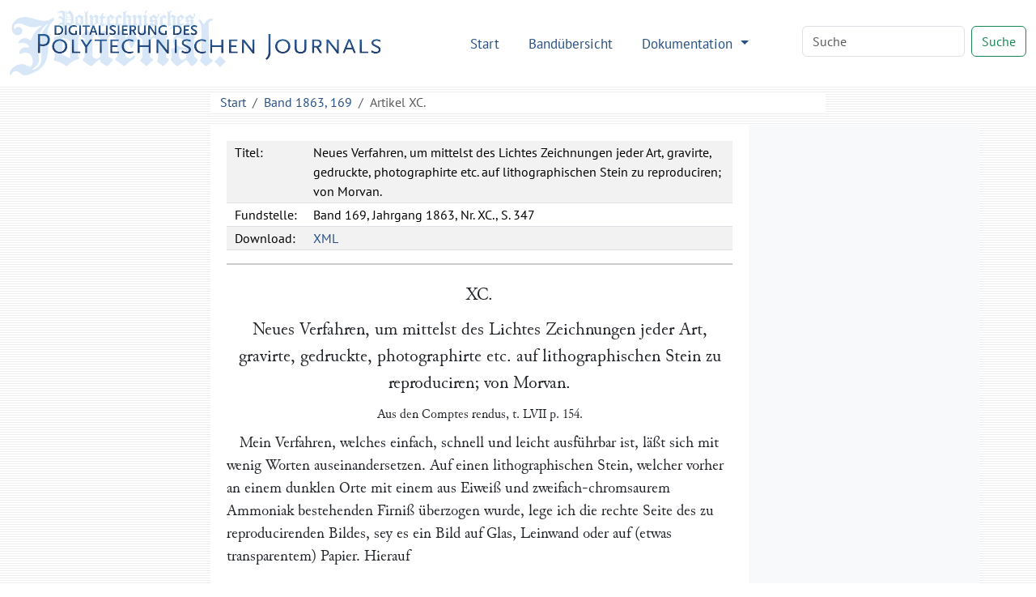

--- FILE ---
content_type: text/html
request_url: http://dingler.bbaw.de/articles/ar169090.html
body_size: 3766
content:
<!DOCTYPE html>
<html lang="de">
   <head>
      <meta http-equiv="Content-Type" content="text/html; charset=UTF-8">
      <meta name="viewport" content="width=device-width, initial-scale=1">
      <title>Neues Verfahren, um mittelst des Lichtes Zeichnungen jeder Art, gravirte, gedruckte, photographirte etc. auf lithographischen
         Stein zu reproduciren; von Morvan. – Polytechnisches Journal
      </title>
      <link href="/assets/bootstrap/bootstrap.min.css" rel="stylesheet"><script>
      MathJax = {
        tex: {
          inlineMath: [['$$', '$$'], ['\\(', '\\)']]
        },
        svg: {
          fontCache: 'global'
        }
      }
    </script><script type="text/javascript" async="async" src="/assets/js/MathJax/es5/tex-chtml.js" id="MathJax-script"></script><link href="/assets/css/styles.css" rel="stylesheet">
   </head>
   <body class="d-flex flex-column vh-100">
      <header>
         <nav class="navbar navbar-expand-lg bg-white">
            <div class="container-fluid"><a class="navbar-brand" href="/index.html"><img src="/assets/images/logo.svg" height="80" alt="Logo Digitalisierung des Polytechnischen Journals"></a><button class="navbar-toggler" type="button" data-bs-toggle="collapse" data-bs-target="#navbarSupportedContent" aria-controls="navbarSupportedContent" aria-expanded="false" aria-label="Toggle navigation"><span class="navbar-toggler-icon"></span></button><div class="collapse navbar-collapse" id="navbarSupportedContent">
                  <ul class="navbar-nav ms-auto me-5 mb-2 mb-lg-0">
                     <li class="nav-item"><a class="nav-link" aria-current="page" href="/index.html">Start</a></li>
                     <li class="nav-item"><a class="nav-link" href="/volumes/index.html">Bandübersicht</a></li>
                     <li class="nav-item dropdown"><a class="nav-link dropdown-toggle" href="#" role="button" data-bs-toggle="dropdown" aria-expanded="false">
                           Dokumentation
                           </a><ul class="dropdown-menu">
                           <li><a class="dropdown-item" href="/das-polytechnische-journal.html">Das Polytechnische Journal</a></li>
                           <li>
                              <hr class="dropdown-divider">
                           </li>
                           <li class="dropdown-header">Projektdokumentation</li>
                           <li><a class="dropdown-item" href="/digitalisierung.html">Digitalisierung</a></li>
                           <li><a class="dropdown-item" href="/dingler-online.html">Dingler Online</a></li>
                           <li><a class="dropdown-item" href="/modell.html">Textauszeichnung am Modell</a></li>
                           <li><a class="dropdown-item" href="/encoding.html">TEI-Encoding und Editionsprinzipien</a></li>
                           <li><a class="dropdown-item" href="/team.html">Projektteam</a></li>
                           <li>
                              <hr class="dropdown-divider">
                           </li>
                           <li><a class="dropdown-item" href="/publikationen.html">Publikationen</a></li>
                           <li><a class="dropdown-item" href="/nachnutzung.html">Nachnutzung</a></li>
                           <li>
                              <hr class="dropdown-divider">
                           </li>
                           <li><a class="dropdown-item" href="/webseite.html">Hinweise zu dieser Webseite</a></li>
                        </ul>
                     </li>
                  </ul>
                  <form class="d-flex mb-1" role="search" method="get" action="/search.html"><input name="q" id="q-wrapper" class="form-control me-2" type="search" placeholder="Suche" aria-label="Search"><button class="btn btn-outline-success" type="submit">Suche</button></form>
               </div>
            </div>
         </nav>
         <div class="container">
            <div class="row">
               <div class="col-lg-8 col-md-8 mt-2 mx-auto bg-white">
                  <nav aria-label="breadcrumb">
                     <ol class="breadcrumb mb-0">
                        <li class="breadcrumb-item"><a href="/">Start</a></li>
                        <li class="breadcrumb-item"><a href="../volumes/pj169.html">Band 1863, 169</a></li>
                        <li class="breadcrumb-item active" aria-current="page">
                           Artikel
                           XC.
                        </li>
                     </ol>
                  </nav>
               </div>
            </div>
         </div>
      </header>
      <main class="flex-shrink-0">
         <div class="container mt-3 mb-5">
            <div class="row">
               <div class="col-lg-2"></div>
               <div class="col-lg-7 col-md-8 tei mx-auto">
                  <div class="tei-header" data-volume="pj169" data-barcode="32422688Z">
                     <table>
                        <tr>
                           <td>Titel:</td>
                           <td>Neues Verfahren, um mittelst des Lichtes Zeichnungen jeder Art, gravirte, gedruckte, photographirte etc. auf lithographischen
                              Stein zu reproduciren; von Morvan.
                           </td>
                        </tr>
                        <tr>
                           <td>Fundstelle:</td>
                           <td>Band 169, Jahrgang 1863, Nr. XC., S. 347</td>
                        </tr>
                        <tr>
                           <td>Download:</td>
                           <td><a href="/xml/articles/ar169090.xml">XML</a></td>
                        </tr>
                     </table>
                  </div>
                  <div class="tei-text">
                     <span class="tei-front">
                        <span class="tei-titlePart" data-type="number" data-rendition="#center">XC.</span>
                        <span class="tei-titlePart" data-type="main" data-rendition="#center">Neues Verfahren, um mittelst des Lichtes
                           Zeichnungen jeder Art, gravirte, gedruckte, photographirte etc. auf lithographischen
                           Stein zu reproduciren; von <span class="tei-persName" data-role="author_orig" data-ref="../database/persons/persons.xml#pers08732">Morvan</span>.</span>
                        <span class="tei-titlePart" data-type="sub" data-rendition="#center">Aus den <span class="tei-bibl" data-type="source"><span class="tei-title" data-level="j" data-ref="../database/journals/journals.xml#jour0051">Comptes rendus</span>,
                              t. LVII p. 154.</span></span>
                        <span class="tei-titlePart" data-type="column">Morvan's neues Verfahren, um mittelst des Lichtes Zeichnungen zu
                           reproduciren.</span>
                        </span>
                     <span class="tei-body">
                        <span class="tei-div" data-type="section">
                           <span class="tei-p">Mein Verfahren, welches einfach, schnell und leicht ausführbar ist, läßt sich mit
                              wenig Worten auseinandersetzen. Auf einen lithographischen Stein, welcher vorher an
                              einem dunklen Orte mit einem aus Eiweiß und zweifach-chromsaurem Ammoniak
                              bestehenden Firniß überzogen wurde, lege ich die rechte Seite des zu reproducirenden
                              Bildes, sey es ein Bild auf Glas, Leinwand oder auf (etwas transparentem) Papier.
                              Hierauf <span class="tei-pb" data-n="347" data-facs="32422688Z/00000362" data-xml-id="pj169_pb347"></span>setze ich meinen
                              Stein der Einwirkung des Lichtes aus, nämlich nur 30 Secunden bis 2 oder 3 Minuten
                              lang in der Sonne, hingegen 10 bis höchstens 25 Minuten im Schatten. Nach Verlauf
                              dieser Zeit nehme ich das Bild weg und wasche den Stein, anfangs mit Seifenwasser,
                              hernach mit reinem Wasser, und schwärze ihn sofort mit der Druckwalze ein. Die
                              Zeichnung ist schon fixirt, denn das Bild beginnt sich in Schwarz auf weißem Grund
                              zu zeigen. Alsdann gummire ich, lasse einige Minuten trocknen, und die Operation ist
                              beendigt; man kann nun von dem Stein Abzüge in der Presse machen.</span>
                           <span class="tei-p">Man begreift, daß das Licht den Firniß überall wo es ihn traf, fixirt und
                              unauflöslich gemacht hat; daß hingegen alle vom Bild beschatteten Theile des Steines
                              löslich geblieben, folglich durch das Natron und durch die Fettsäure der Seife
                              angreifbar sind, abgesehen davon daß sie die Substanz der Seife zurückhalten.</span>
                           <span class="tei-p">Die Vortheile dieses Verfahrens sind: daß es einfach und schnell ausführbar ist; daß
                              die Reproduction eine genaue ist; daß es keine <span class="tei-hi" data-rendition="#wide">negative</span>
                              Copie auf Glas oder Papier erheischt: das <span class="tei-hi" data-rendition="#wide">positive
                                 Original</span> wird <span class="tei-hi" data-rendition="#wide">positiv</span> erhalten; das Original
                              bleibt vollkommen unversehrt; die Abzüge sind wenigstens ebenso dauerhaft wie
                              eigentliche Lithographien; endlich ist das Verfahren höchst ökonomisch, wegen des
                              niedrigen Preises der angewandten Substanzen.</span>
                           <span class="tei-p">(Die französische Akademie der Wissenschaften hat einige ihrer Mitglieder beauftragt
                              dieses Verfahren zu prüfen und ihr darüber Bericht zu erstatten.)</span>
                           </span>
                        </span>
                     
                  </div>
               </div>
               <div class="col-lg-3 bg-light"></div>
            </div>
         </div>
      </main>
      <footer class="footer mt-auto py-3 bg-light">
         <div class="container">
            <p class="text-muted">
               Die Textdigitalisate des Polytechnischen Journals stehen unter der
               Lizenz <a href="https://creativecommons.org/licenses/by-sa/4.0/deed.de">Creative Commons BY-SA 4.0</a>.
               
               Der Rechtestatus, beziehungsweise die Lizenz der Bilddigitalisate ist in den Metadaten
               der jeweiligen Objekte in den <a href="https://digital.slub-dresden.de/kollektionen/30">Digitalen
                  Sammlungen der SLUB Dresden</a> angegeben. Weitere Informationen finden Sie in unseren
               <a href="/nutzungsbedingungen.html">Nutzungsbedingungen</a>.
               
            </p>
            <p class="text-center"><a href="/datenschutz.html">Datenschutz</a>
               |
               <a href="/impressum.html">Impressum</a></p>
         </div>
      </footer><script src="/assets/bootstrap/bootstrap.min.js"></script><script src="/assets/js/jquery-3.7.1.min.js"></script><script src="/assets/js/scripts.js"></script><script>
      var _paq = window._paq = window._paq || [];
      /* tracker methods like "setCustomDimension" should be called before "trackPageView" */
      _paq.push(['trackPageView']);
      _paq.push(['enableLinkTracking']);
      (function() {
        var u="https://stats.dwds.de/";
        _paq.push(['setTrackerUrl', u+'matomo.php']);
        _paq.push(['setSiteId', '3']);
        _paq.push(['enableLinkTracking']);
        _paq.push(['trackPageView']);
        _paq.push(['trackVisibleContentImpressions']);
        var d=document, g=d.createElement('script'), s=d.getElementsByTagName('script')[0];
        g.async=true; g.src=u+'matomo.js'; s.parentNode.insertBefore(g,s);
      })();
    </script><noscript>
         <p><img src="https://stats.dwds.de/matomo.php?idsite=3&amp;rec=1" style="border:0" alt=""></p>
      </noscript>
   </body>
</html>

--- FILE ---
content_type: image/svg+xml
request_url: http://dingler.bbaw.de/assets/images/logo.svg
body_size: 141009
content:
<?xml version="1.0" encoding="UTF-8" standalone="no"?>
<!-- Created with Inkscape (http://www.inkscape.org/) -->

<svg
   xmlns:dc="http://purl.org/dc/elements/1.1/"
   xmlns:cc="http://creativecommons.org/ns#"
   xmlns:rdf="http://www.w3.org/1999/02/22-rdf-syntax-ns#"
   xmlns:svg="http://www.w3.org/2000/svg"
   xmlns="http://www.w3.org/2000/svg"
   xmlns:sodipodi="http://sodipodi.sourceforge.net/DTD/sodipodi-0.dtd"
   xmlns:inkscape="http://www.inkscape.org/namespaces/inkscape"
   version="1.1"
   id="svg2"
   xml:space="preserve"
   width="559.36627"
   height="97.407196"
   viewBox="0 0 559.36627 97.407196"
   sodipodi:docname="logo.svg"
   inkscape:version="0.92.5 (2060ec1f9f, 2020-04-08)"><metadata
     id="metadata8"><rdf:RDF><cc:Work
         rdf:about=""><dc:format>image/svg+xml</dc:format><dc:type
           rdf:resource="http://purl.org/dc/dcmitype/StillImage" /><dc:title></dc:title></cc:Work></rdf:RDF></metadata><defs
     id="defs6"><clipPath
       clipPathUnits="userSpaceOnUse"
       id="clipPath18"><path
         d="M 0,2267.72 H 5669.29 V 0 H 0 Z"
         id="path16"
         inkscape:connector-curvature="0" /></clipPath><clipPath
       clipPathUnits="userSpaceOnUse"
       id="clipPath118"><path
         d="m 2671.313,1160.683 v -10.977 h 4.057 c 1.98,0 3.427,0.532 4.441,1.612 v 0 c 0.965,1.031 1.514,2.446 1.514,3.91 v 0 c 0,1.429 -0.532,2.827 -1.48,3.841 v 0 c -1.081,1.148 -2.379,1.614 -4.458,1.614 v 0 z m 2.195,-1.847 h 1.663 c 1.198,0 2.046,-0.216 2.628,-0.649 v 0 c 0.781,-0.582 1.264,-1.729 1.264,-2.976 v 0 c 0,-2.345 -1.397,-3.66 -3.892,-3.66 v 0 h -1.663 z"
         id="path116"
         inkscape:connector-curvature="0" /></clipPath><linearGradient
       x1="0"
       y1="0"
       x2="1"
       y2="0"
       gradientUnits="userSpaceOnUse"
       gradientTransform="matrix(0,-10.977539,-10.977539,0,2676.3188,1160.6826)"
       spreadMethod="pad"
       id="linearGradient128"><stop
         style="stop-opacity:1;stop-color:#2b609a"
         offset="0"
         id="stop124" /><stop
         style="stop-opacity:1;stop-color:#1f3c6c"
         offset="1"
         id="stop126" /></linearGradient><clipPath
       clipPathUnits="userSpaceOnUse"
       id="clipPath138"><path
         d="m 2683.079,1149.706 h 2.094 v 10.977 h -2.094 z"
         id="path136"
         inkscape:connector-curvature="0" /></clipPath><linearGradient
       x1="0"
       y1="0"
       x2="1"
       y2="0"
       gradientUnits="userSpaceOnUse"
       gradientTransform="matrix(0,-10.977539,-10.977539,0,2684.1265,1160.6826)"
       spreadMethod="pad"
       id="linearGradient148"><stop
         style="stop-opacity:1;stop-color:#2b609a"
         offset="0"
         id="stop144" /><stop
         style="stop-opacity:1;stop-color:#1f3c6c"
         offset="1"
         id="stop146" /></linearGradient><clipPath
       clipPathUnits="userSpaceOnUse"
       id="clipPath158"><path
         d="m 2688.763,1159.401 c -1.181,-1.08 -1.812,-2.527 -1.812,-4.19 v 0 c 0,-3.394 2.528,-5.722 6.17,-5.722 v 0 c 0.915,0 1.597,0.1 2.761,0.366 v 0 c 0.249,0.067 0.616,0.15 1.115,0.266 v 0 4.491 h -2.096 v -3.027 c -0.649,-0.183 -0.932,-0.233 -1.431,-0.233 v 0 c -2.444,0 -4.324,1.713 -4.324,3.958 v 0 c 0,2.18 1.713,3.692 4.175,3.692 v 0 c 0.698,0 1.479,-0.133 2.262,-0.398 v 0 c 0.199,-0.067 0.498,-0.166 0.897,-0.317 v 0 l 0.5,1.747 c -0.765,0.333 -1.098,0.448 -1.631,0.582 v 0 c -0.698,0.166 -1.496,0.249 -2.295,0.249 v 0 c -1.896,0 -3.159,-0.433 -4.291,-1.464"
         id="path156"
         inkscape:connector-curvature="0" /></clipPath><linearGradient
       x1="0"
       y1="0"
       x2="1"
       y2="0"
       gradientUnits="userSpaceOnUse"
       gradientTransform="matrix(0,-11.375977,-11.375977,0,2691.9736,1160.8652)"
       spreadMethod="pad"
       id="linearGradient168"><stop
         style="stop-opacity:1;stop-color:#2b609a"
         offset="0"
         id="stop164" /><stop
         style="stop-opacity:1;stop-color:#1f3c6c"
         offset="1"
         id="stop166" /></linearGradient><clipPath
       clipPathUnits="userSpaceOnUse"
       id="clipPath178"><path
         d="m 2699.382,1149.706 h 2.096 v 10.977 h -2.096 z"
         id="path176"
         inkscape:connector-curvature="0" /></clipPath><linearGradient
       x1="0"
       y1="0"
       x2="1"
       y2="0"
       gradientUnits="userSpaceOnUse"
       gradientTransform="matrix(0,-10.977539,-10.977539,0,2700.4297,1160.6826)"
       spreadMethod="pad"
       id="linearGradient188"><stop
         style="stop-opacity:1;stop-color:#2b609a"
         offset="0"
         id="stop184" /><stop
         style="stop-opacity:1;stop-color:#1f3c6c"
         offset="1"
         id="stop186" /></linearGradient><clipPath
       clipPathUnits="userSpaceOnUse"
       id="clipPath198"><path
         d="m 2702.718,1160.683 v -1.78 h 3.292 v -9.197 h 2.096 v 9.197 h 3.294 v 1.78 z"
         id="path196"
         inkscape:connector-curvature="0" /></clipPath><linearGradient
       x1="0"
       y1="0"
       x2="1"
       y2="0"
       gradientUnits="userSpaceOnUse"
       gradientTransform="matrix(0,-10.977539,-10.977539,0,2707.0591,1160.6826)"
       spreadMethod="pad"
       id="linearGradient208"><stop
         style="stop-opacity:1;stop-color:#2b609a"
         offset="0"
         id="stop204" /><stop
         style="stop-opacity:1;stop-color:#1f3c6c"
         offset="1"
         id="stop206" /></linearGradient><clipPath
       clipPathUnits="userSpaceOnUse"
       id="clipPath218"><path
         d="m 2714.33,1160.683 -3.976,-10.977 h 2.196 l 0.898,2.71 h 3.676 l 0.865,-2.71 h 2.196 l -3.976,10.977 z m 0.947,-2.512 1.281,-3.975 h -2.544 z"
         id="path216"
         inkscape:connector-curvature="0" /></clipPath><linearGradient
       x1="0"
       y1="0"
       x2="1"
       y2="0"
       gradientUnits="userSpaceOnUse"
       gradientTransform="matrix(0,-10.977539,-10.977539,0,2715.2695,1160.6826)"
       spreadMethod="pad"
       id="linearGradient228"><stop
         style="stop-opacity:1;stop-color:#2b609a"
         offset="0"
         id="stop224" /><stop
         style="stop-opacity:1;stop-color:#1f3c6c"
         offset="1"
         id="stop226" /></linearGradient><clipPath
       clipPathUnits="userSpaceOnUse"
       id="clipPath238"><path
         d="m 2721.427,1160.683 v -10.977 h 6.586 v 1.78 h -4.491 v 9.197 z"
         id="path236"
         inkscape:connector-curvature="0" /></clipPath><linearGradient
       x1="0"
       y1="0"
       x2="1"
       y2="0"
       gradientUnits="userSpaceOnUse"
       gradientTransform="matrix(0,-10.977539,-10.977539,0,2724.7197,1160.6826)"
       spreadMethod="pad"
       id="linearGradient248"><stop
         style="stop-opacity:1;stop-color:#2b609a"
         offset="0"
         id="stop244" /><stop
         style="stop-opacity:1;stop-color:#1f3c6c"
         offset="1"
         id="stop246" /></linearGradient><clipPath
       clipPathUnits="userSpaceOnUse"
       id="clipPath258"><path
         d="m 2729.279,1149.706 h 2.096 v 10.977 h -2.096 z"
         id="path256"
         inkscape:connector-curvature="0" /></clipPath><linearGradient
       x1="0"
       y1="0"
       x2="1"
       y2="0"
       gradientUnits="userSpaceOnUse"
       gradientTransform="matrix(0,-10.977539,-10.977539,0,2730.3271,1160.6826)"
       spreadMethod="pad"
       id="linearGradient268"><stop
         style="stop-opacity:1;stop-color:#2b609a"
         offset="0"
         id="stop264" /><stop
         style="stop-opacity:1;stop-color:#1f3c6c"
         offset="1"
         id="stop266" /></linearGradient><clipPath
       clipPathUnits="userSpaceOnUse"
       id="clipPath278"><path
         d="m 2734.629,1160.133 c -0.35,-0.25 -0.633,-0.532 -0.816,-0.815 v 0 c -0.265,-0.415 -0.432,-0.982 -0.432,-1.529 v 0 c 0,-1.198 0.599,-1.93 2.544,-3.044 v 0 l 1.697,-0.964 c 0.715,-0.4 0.964,-0.716 0.964,-1.181 v 0 c 0,-0.666 -0.632,-1.099 -1.597,-1.099 v 0 c -0.431,0 -1.03,0.117 -1.579,0.316 v 0 c -0.433,0.167 -0.765,0.333 -1.564,0.766 v 0 l -0.882,-1.93 c 0.316,-0.149 0.567,-0.266 0.716,-0.333 v 0 c 1.148,-0.532 1.514,-0.664 2.295,-0.764 v 0 c 0.317,-0.05 0.649,-0.067 0.982,-0.067 v 0 c 2.428,0 3.858,1.147 3.858,3.111 v 0 c 0,0.764 -0.283,1.495 -0.748,1.962 v 0 c -0.515,0.515 -1.614,1.215 -3.293,2.111 v 0 c -0.782,0.417 -1.048,0.7 -1.048,1.166 v 0 c 0,0.615 0.631,1.014 1.613,1.014 v 0 c 0.732,0 1.681,-0.266 2.844,-0.781 v 0 l 0.831,1.878 c -0.731,0.35 -1.03,0.467 -1.562,0.633 v 0 c -0.683,0.199 -1.332,0.282 -2.063,0.282 v 0 c -1.28,0 -1.962,-0.182 -2.76,-0.732"
         id="path276"
         inkscape:connector-curvature="0" /></clipPath><linearGradient
       x1="0"
       y1="0"
       x2="1"
       y2="0"
       gradientUnits="userSpaceOnUse"
       gradientTransform="matrix(0,-11.375977,-11.375977,0,2736.9902,1160.8652)"
       spreadMethod="pad"
       id="linearGradient288"><stop
         style="stop-opacity:1;stop-color:#2b609a"
         offset="0"
         id="stop284" /><stop
         style="stop-opacity:1;stop-color:#1f3c6c"
         offset="1"
         id="stop286" /></linearGradient><clipPath
       clipPathUnits="userSpaceOnUse"
       id="clipPath298"><path
         d="m 2742.759,1149.706 h 2.096 v 10.977 h -2.096 z"
         id="path296"
         inkscape:connector-curvature="0" /></clipPath><linearGradient
       x1="0"
       y1="0"
       x2="1"
       y2="0"
       gradientUnits="userSpaceOnUse"
       gradientTransform="matrix(0,-10.977539,-10.977539,0,2743.8066,1160.6826)"
       spreadMethod="pad"
       id="linearGradient308"><stop
         style="stop-opacity:1;stop-color:#2b609a"
         offset="0"
         id="stop304" /><stop
         style="stop-opacity:1;stop-color:#1f3c6c"
         offset="1"
         id="stop306" /></linearGradient><clipPath
       clipPathUnits="userSpaceOnUse"
       id="clipPath318"><path
         d="m 2747.428,1160.683 v -10.977 h 6.904 v 1.78 h -4.808 v 2.926 h 3.759 v 1.779 h -3.759 v 2.712 h 4.591 v 1.78 z"
         id="path316"
         inkscape:connector-curvature="0" /></clipPath><linearGradient
       x1="0"
       y1="0"
       x2="1"
       y2="0"
       gradientUnits="userSpaceOnUse"
       gradientTransform="matrix(0,-10.977539,-10.977539,0,2750.8804,1160.6826)"
       spreadMethod="pad"
       id="linearGradient328"><stop
         style="stop-opacity:1;stop-color:#2b609a"
         offset="0"
         id="stop324" /><stop
         style="stop-opacity:1;stop-color:#1f3c6c"
         offset="1"
         id="stop326" /></linearGradient><clipPath
       clipPathUnits="userSpaceOnUse"
       id="clipPath338"><path
         d="m 2756.216,1160.683 v -10.977 h 2.095 v 4.389 h 1.048 l 2.511,-4.389 h 2.295 l -2.728,4.706 c 0.915,0.251 1.298,0.483 1.713,1.015 v 0 c 0.4,0.532 0.599,1.214 0.599,2.063 v 0 c 0,1.03 -0.298,1.828 -0.897,2.377 v 0 c -0.649,0.615 -1.382,0.816 -2.978,0.816 v 0 z m 2.095,-1.78 h 1.364 c 1.364,0 1.912,-0.416 1.912,-1.463 v 0 c 0,-1.098 -0.582,-1.564 -1.912,-1.564 v 0 h -1.364 z"
         id="path336"
         inkscape:connector-curvature="0" /></clipPath><linearGradient
       x1="0"
       y1="0"
       x2="1"
       y2="0"
       gradientUnits="userSpaceOnUse"
       gradientTransform="matrix(0,-10.977539,-10.977539,0,2760.1904,1160.6826)"
       spreadMethod="pad"
       id="linearGradient348"><stop
         style="stop-opacity:1;stop-color:#2b609a"
         offset="0"
         id="stop344" /><stop
         style="stop-opacity:1;stop-color:#1f3c6c"
         offset="1"
         id="stop346" /></linearGradient><clipPath
       clipPathUnits="userSpaceOnUse"
       id="clipPath358"><path
         d="m 2772.586,1160.683 v -6.803 c 0,-1.581 -0.849,-2.446 -2.445,-2.446 v 0 c -1.746,0 -2.594,0.816 -2.594,2.446 v 0 6.803 h -2.079 v -6.688 c 0,-2.011 0.366,-2.926 1.497,-3.707 v 0 c 0.831,-0.567 1.729,-0.799 3.11,-0.799 v 0 c 1.363,0 2.295,0.249 3.093,0.799 v 0 c 1.147,0.798 1.514,1.696 1.514,3.707 v 0 6.688 z"
         id="path356"
         inkscape:connector-curvature="0" /></clipPath><linearGradient
       x1="0"
       y1="0"
       x2="1"
       y2="0"
       gradientUnits="userSpaceOnUse"
       gradientTransform="matrix(0,-11.193359,-11.193359,0,2770.0747,1160.6826)"
       spreadMethod="pad"
       id="linearGradient368"><stop
         style="stop-opacity:1;stop-color:#2b609a"
         offset="0"
         id="stop364" /><stop
         style="stop-opacity:1;stop-color:#1f3c6c"
         offset="1"
         id="stop366" /></linearGradient><clipPath
       clipPathUnits="userSpaceOnUse"
       id="clipPath378"><path
         d="m 2784.63,1160.683 v -8.15 l -0.099,0.199 -0.101,0.283 c -0.017,0.034 -0.05,0.1 -0.1,0.216 v 0 c -0.049,0.117 -0.099,0.2 -0.116,0.232 v 0 l -4.608,7.22 h -2.411 v -10.977 h 1.996 v 8.049 c 0.05,-0.183 0.084,-0.25 0.149,-0.382 v 0 c 0.017,-0.017 0.067,-0.101 0.134,-0.233 v 0 c 0.132,-0.234 0.199,-0.383 0.232,-0.433 v 0 l 4.707,-7.101 h 2.195 v 11.077 z"
         id="path376"
         inkscape:connector-curvature="0" /></clipPath><linearGradient
       x1="0"
       y1="0"
       x2="1"
       y2="0"
       gradientUnits="userSpaceOnUse"
       gradientTransform="matrix(0,-11.077148,-11.077148,0,2781.9023,1160.6826)"
       spreadMethod="pad"
       id="linearGradient388"><stop
         style="stop-opacity:1;stop-color:#2b609a"
         offset="0"
         id="stop384" /><stop
         style="stop-opacity:1;stop-color:#1f3c6c"
         offset="1"
         id="stop386" /></linearGradient><clipPath
       clipPathUnits="userSpaceOnUse"
       id="clipPath398"><path
         d="m 2790.285,1159.401 c -1.183,-1.08 -1.814,-2.527 -1.814,-4.19 v 0 c 0,-3.394 2.528,-5.722 6.17,-5.722 v 0 c 0.915,0 1.597,0.1 2.762,0.366 v 0 c 0.249,0.067 0.615,0.15 1.114,0.266 v 0 4.491 h -2.096 v -3.027 c -0.649,-0.183 -0.932,-0.233 -1.43,-0.233 v 0 c -2.446,0 -4.325,1.713 -4.325,3.958 v 0 c 0,2.18 1.714,3.692 4.175,3.692 v 0 c 0.698,0 1.481,-0.133 2.262,-0.398 v 0 c 0.199,-0.067 0.499,-0.166 0.899,-0.317 v 0 l 0.498,1.747 c -0.764,0.333 -1.097,0.448 -1.629,0.582 v 0 c -0.699,0.166 -1.497,0.249 -2.297,0.249 v 0 c -1.895,0 -3.16,-0.433 -4.289,-1.464"
         id="path396"
         inkscape:connector-curvature="0" /></clipPath><linearGradient
       x1="0"
       y1="0"
       x2="1"
       y2="0"
       gradientUnits="userSpaceOnUse"
       gradientTransform="matrix(0,-11.375977,-11.375977,0,2793.4941,1160.8652)"
       spreadMethod="pad"
       id="linearGradient408"><stop
         style="stop-opacity:1;stop-color:#2b609a"
         offset="0"
         id="stop404" /><stop
         style="stop-opacity:1;stop-color:#1f3c6c"
         offset="1"
         id="stop406" /></linearGradient><clipPath
       clipPathUnits="userSpaceOnUse"
       id="clipPath418"><path
         d="m 2805.291,1160.683 v -10.977 h 4.059 c 1.979,0 3.426,0.532 4.441,1.612 v 0 c 0.964,1.031 1.514,2.446 1.514,3.91 v 0 c 0,1.429 -0.533,2.827 -1.482,3.841 v 0 c -1.081,1.148 -2.378,1.614 -4.457,1.614 v 0 z m 2.195,-1.847 h 1.664 c 1.198,0 2.046,-0.216 2.628,-0.649 v 0 c 0.782,-0.582 1.264,-1.729 1.264,-2.976 v 0 c 0,-2.345 -1.397,-3.66 -3.892,-3.66 v 0 h -1.664 z"
         id="path416"
         inkscape:connector-curvature="0" /></clipPath><linearGradient
       x1="0"
       y1="0"
       x2="1"
       y2="0"
       gradientUnits="userSpaceOnUse"
       gradientTransform="matrix(0,-10.977539,-10.977539,0,2810.2979,1160.6826)"
       spreadMethod="pad"
       id="linearGradient428"><stop
         style="stop-opacity:1;stop-color:#2b609a"
         offset="0"
         id="stop424" /><stop
         style="stop-opacity:1;stop-color:#1f3c6c"
         offset="1"
         id="stop426" /></linearGradient><clipPath
       clipPathUnits="userSpaceOnUse"
       id="clipPath438"><path
         d="m 2817.058,1160.683 v -10.977 h 6.902 v 1.78 h -4.807 v 2.926 h 3.759 v 1.779 h -3.759 v 2.712 h 4.59 v 1.78 z"
         id="path436"
         inkscape:connector-curvature="0" /></clipPath><linearGradient
       x1="0"
       y1="0"
       x2="1"
       y2="0"
       gradientUnits="userSpaceOnUse"
       gradientTransform="matrix(0,-10.977539,-10.977539,0,2820.5088,1160.6826)"
       spreadMethod="pad"
       id="linearGradient448"><stop
         style="stop-opacity:1;stop-color:#2b609a"
         offset="0"
         id="stop444" /><stop
         style="stop-opacity:1;stop-color:#1f3c6c"
         offset="1"
         id="stop446" /></linearGradient><clipPath
       clipPathUnits="userSpaceOnUse"
       id="clipPath458"><path
         d="m 2826.552,1160.133 c -0.349,-0.25 -0.632,-0.532 -0.814,-0.815 v 0 c -0.267,-0.415 -0.432,-0.982 -0.432,-1.529 v 0 c 0,-1.198 0.597,-1.93 2.544,-3.044 v 0 l 1.697,-0.964 c 0.714,-0.4 0.963,-0.716 0.963,-1.181 v 0 c 0,-0.666 -0.632,-1.099 -1.596,-1.099 v 0 c -0.433,0 -1.03,0.117 -1.58,0.316 v 0 c -0.432,0.167 -0.765,0.333 -1.563,0.766 v 0 l -0.882,-1.93 c 0.317,-0.149 0.566,-0.266 0.715,-0.333 v 0 c 1.147,-0.532 1.514,-0.664 2.295,-0.764 v 0 c 0.316,-0.05 0.649,-0.067 0.982,-0.067 v 0 c 2.427,0 3.859,1.147 3.859,3.111 v 0 c 0,0.764 -0.283,1.495 -0.749,1.962 v 0 c -0.516,0.515 -1.613,1.215 -3.293,2.111 v 0 c -0.781,0.417 -1.048,0.7 -1.048,1.166 v 0 c 0,0.615 0.632,1.014 1.614,1.014 v 0 c 0.731,0 1.679,-0.266 2.844,-0.781 v 0 l 0.831,1.878 c -0.731,0.35 -1.032,0.467 -1.564,0.633 v 0 c -0.681,0.199 -1.33,0.282 -2.061,0.282 v 0 c -1.281,0 -1.962,-0.182 -2.762,-0.732"
         id="path456"
         inkscape:connector-curvature="0" /></clipPath><linearGradient
       x1="0"
       y1="0"
       x2="1"
       y2="0"
       gradientUnits="userSpaceOnUse"
       gradientTransform="matrix(0,-11.375977,-11.375977,0,2828.9141,1160.8652)"
       spreadMethod="pad"
       id="linearGradient468"><stop
         style="stop-opacity:1;stop-color:#2b609a"
         offset="0"
         id="stop464" /><stop
         style="stop-opacity:1;stop-color:#1f3c6c"
         offset="1"
         id="stop466" /></linearGradient><clipPath
       clipPathUnits="userSpaceOnUse"
       id="clipPath478"><path
         d="m 2652.503,1150.778 v -21.683 h 2.694 v 8.214 c 1.905,-0.197 2.497,-0.263 3.35,-0.263 v 0 c 4.764,0 7.72,2.793 7.72,7.326 v 0 c 0,2.037 -0.558,3.548 -1.674,4.698 v 0 c -1.217,1.249 -2.662,1.708 -5.29,1.708 v 0 z m 2.694,-11.203 v 8.935 h 3.712 c 1.741,0 2.694,-0.261 3.35,-0.919 v 0 c 0.789,-0.788 1.217,-1.972 1.217,-3.383 v 0 c 0,-2.037 -0.986,-3.746 -2.563,-4.402 v 0 c -0.723,-0.296 -1.61,-0.427 -2.825,-0.427 v 0 c -0.756,0 -1.38,0.033 -2.891,0.196"
         id="path476"
         inkscape:connector-curvature="0" /></clipPath><linearGradient
       x1="0"
       y1="0"
       x2="1"
       y2="0"
       gradientUnits="userSpaceOnUse"
       gradientTransform="matrix(0,-21.683105,-21.683105,0,2659.3857,1150.7783)"
       spreadMethod="pad"
       id="linearGradient488"><stop
         style="stop-opacity:1;stop-color:#2b609a"
         offset="0"
         id="stop484" /><stop
         style="stop-opacity:1;stop-color:#1f3c6c"
         offset="1"
         id="stop486" /></linearGradient><clipPath
       clipPathUnits="userSpaceOnUse"
       id="clipPath498"><path
         d="m 2668.521,1136.947 c 0,-4.73 3.645,-8.147 8.705,-8.147 v 0 c 5.026,0 8.706,3.417 8.706,8.147 v 0 c 0,4.699 -3.68,8.147 -8.706,8.147 v 0 c -5.06,0 -8.705,-3.448 -8.705,-8.147 m 2.628,0 c 0,3.449 2.628,6.044 6.077,6.044 v 0 c 3.45,0 6.045,-2.595 6.045,-6.044 v 0 c 0,-3.448 -2.595,-6.076 -6.045,-6.076 v 0 c -3.449,0 -6.077,2.628 -6.077,6.076"
         id="path496"
         inkscape:connector-curvature="0" /></clipPath><linearGradient
       x1="0"
       y1="0"
       x2="1"
       y2="0"
       gradientUnits="userSpaceOnUse"
       gradientTransform="matrix(0,-16.29541,-16.29541,0,2677.2266,1145.0947)"
       spreadMethod="pad"
       id="linearGradient508"><stop
         style="stop-opacity:1;stop-color:#2b609a"
         offset="0"
         id="stop504" /><stop
         style="stop-opacity:1;stop-color:#1f3c6c"
         offset="1"
         id="stop506" /></linearGradient><clipPath
       clipPathUnits="userSpaceOnUse"
       id="clipPath518"><path
         d="m 2690.94,1144.798 v -15.703 h 9.923 v 2.07 h -7.426 v 13.633 z"
         id="path516"
         inkscape:connector-curvature="0" /></clipPath><linearGradient
       x1="0"
       y1="0"
       x2="1"
       y2="0"
       gradientUnits="userSpaceOnUse"
       gradientTransform="matrix(0,-15.703613,-15.703613,0,2695.9014,1144.7988)"
       spreadMethod="pad"
       id="linearGradient528"><stop
         style="stop-opacity:1;stop-color:#2b609a"
         offset="0"
         id="stop524" /><stop
         style="stop-opacity:1;stop-color:#1f3c6c"
         offset="1"
         id="stop526" /></linearGradient><clipPath
       clipPathUnits="userSpaceOnUse"
       id="clipPath538"><path
         d="m 2711.505,1144.798 -4.14,-6.405 -4.139,6.405 h -2.891 l 5.584,-8.672 v -7.031 h 2.465 v 7.031 l 6.011,8.672 z"
         id="path536"
         inkscape:connector-curvature="0" /></clipPath><linearGradient
       x1="0"
       y1="0"
       x2="1"
       y2="0"
       gradientUnits="userSpaceOnUse"
       gradientTransform="matrix(0,-15.703613,-15.703613,0,2707.3652,1144.7988)"
       spreadMethod="pad"
       id="linearGradient548"><stop
         style="stop-opacity:1;stop-color:#2b609a"
         offset="0"
         id="stop544" /><stop
         style="stop-opacity:1;stop-color:#1f3c6c"
         offset="1"
         id="stop546" /></linearGradient><clipPath
       clipPathUnits="userSpaceOnUse"
       id="clipPath558"><path
         d="m 2716.792,1144.798 v -2.068 h 5.585 v -13.635 h 2.464 v 13.635 h 5.585 v 2.068 z"
         id="path556"
         inkscape:connector-curvature="0" /></clipPath><linearGradient
       x1="0"
       y1="0"
       x2="1"
       y2="0"
       gradientUnits="userSpaceOnUse"
       gradientTransform="matrix(0,-15.703613,-15.703613,0,2723.6094,1144.7988)"
       spreadMethod="pad"
       id="linearGradient568"><stop
         style="stop-opacity:1;stop-color:#2b609a"
         offset="0"
         id="stop564" /><stop
         style="stop-opacity:1;stop-color:#1f3c6c"
         offset="1"
         id="stop566" /></linearGradient><clipPath
       clipPathUnits="userSpaceOnUse"
       id="clipPath578"><path
         d="m 2734.265,1144.798 v -15.703 h 9.921 v 2.07 h -7.424 v 4.961 h 5.978 v 2.069 h -5.978 v 4.535 h 7.228 v 2.068 z"
         id="path576"
         inkscape:connector-curvature="0" /></clipPath><linearGradient
       x1="0"
       y1="0"
       x2="1"
       y2="0"
       gradientUnits="userSpaceOnUse"
       gradientTransform="matrix(0,-15.703613,-15.703613,0,2739.2256,1144.7988)"
       spreadMethod="pad"
       id="linearGradient588"><stop
         style="stop-opacity:1;stop-color:#2b609a"
         offset="0"
         id="stop584" /><stop
         style="stop-opacity:1;stop-color:#1f3c6c"
         offset="1"
         id="stop586" /></linearGradient><clipPath
       clipPathUnits="userSpaceOnUse"
       id="clipPath598"><path
         d="m 2747.115,1137.013 c 0,-4.829 3.68,-8.213 8.936,-8.213 v 0 c 1.545,0 2.923,0.295 4.698,1.018 v 0 l -0.723,1.841 c -1.313,-0.658 -2.004,-0.823 -3.482,-0.823 v 0 c -2.299,0 -3.746,0.494 -4.928,1.644 v 0 c -1.183,1.182 -1.873,2.824 -1.873,4.665 v 0 c 0,3.449 2.465,5.846 6.013,5.846 v 0 c 0.919,0 1.872,-0.163 2.561,-0.392 v 0 c 0.559,-0.198 0.855,-0.396 1.578,-0.921 v 0 l 1.182,1.905 c -1.707,1.052 -3.252,1.511 -5.255,1.511 v 0 c -4.962,0 -8.707,-3.481 -8.707,-8.081"
         id="path596"
         inkscape:connector-curvature="0" /></clipPath><linearGradient
       x1="0"
       y1="0"
       x2="1"
       y2="0"
       gradientUnits="userSpaceOnUse"
       gradientTransform="matrix(0,-16.29541,-16.29541,0,2754.0967,1145.0947)"
       spreadMethod="pad"
       id="linearGradient608"><stop
         style="stop-opacity:1;stop-color:#2b609a"
         offset="0"
         id="stop604" /><stop
         style="stop-opacity:1;stop-color:#1f3c6c"
         offset="1"
         id="stop606" /></linearGradient><clipPath
       clipPathUnits="userSpaceOnUse"
       id="clipPath618"><path
         d="m 2777.588,1144.798 v -6.603 h -9.922 v 6.603 h -2.497 v -15.703 h 2.497 v 7.031 h 9.922 v -7.031 h 2.464 v 15.703 z"
         id="path616"
         inkscape:connector-curvature="0" /></clipPath><linearGradient
       x1="0"
       y1="0"
       x2="1"
       y2="0"
       gradientUnits="userSpaceOnUse"
       gradientTransform="matrix(0,-15.703613,-15.703613,0,2772.6104,1144.7988)"
       spreadMethod="pad"
       id="linearGradient628"><stop
         style="stop-opacity:1;stop-color:#2b609a"
         offset="0"
         id="stop624" /><stop
         style="stop-opacity:1;stop-color:#1f3c6c"
         offset="1"
         id="stop626" /></linearGradient><clipPath
       clipPathUnits="userSpaceOnUse"
       id="clipPath638"><path
         d="m 2798.481,1144.798 v -12.614 c -0.066,0.492 -0.362,1.084 -0.624,1.445 v 0 l -8.871,11.169 h -2.496 v -15.703 h 2.299 v 12.583 c 0.098,-0.427 0.296,-0.755 0.821,-1.445 v 0 l 8.871,-11.334 h 2.267 v 15.899 z"
         id="path636"
         inkscape:connector-curvature="0" /></clipPath><linearGradient
       x1="0"
       y1="0"
       x2="1"
       y2="0"
       gradientUnits="userSpaceOnUse"
       gradientTransform="matrix(0,-15.900879,-15.900879,0,2793.6187,1144.7988)"
       spreadMethod="pad"
       id="linearGradient648"><stop
         style="stop-opacity:1;stop-color:#2b609a"
         offset="0"
         id="stop644" /><stop
         style="stop-opacity:1;stop-color:#1f3c6c"
         offset="1"
         id="stop646" /></linearGradient><clipPath
       clipPathUnits="userSpaceOnUse"
       id="clipPath658"><path
         d="m 2807.159,1129.095 h 2.497 v 15.703 h -2.497 z"
         id="path656"
         inkscape:connector-curvature="0" /></clipPath><linearGradient
       x1="0"
       y1="0"
       x2="1"
       y2="0"
       gradientUnits="userSpaceOnUse"
       gradientTransform="matrix(0,-15.703613,-15.703613,0,2808.4082,1144.7988)"
       spreadMethod="pad"
       id="linearGradient668"><stop
         style="stop-opacity:1;stop-color:#2b609a"
         offset="0"
         id="stop664" /><stop
         style="stop-opacity:1;stop-color:#1f3c6c"
         offset="1"
         id="stop666" /></linearGradient><clipPath
       clipPathUnits="userSpaceOnUse"
       id="clipPath678"><path
         d="m 2815.031,1140.79 c 0,-1.674 1.085,-2.989 3.484,-4.139 v 0 l 2.858,-1.38 c 1.248,-0.59 1.774,-1.28 1.774,-2.332 v 0 c 0,-1.314 -1.084,-2.103 -2.924,-2.103 v 0 c -0.888,0 -1.807,0.198 -2.596,0.527 v 0 c -0.624,0.262 -1.05,0.525 -2.036,1.248 v 0 l -1.117,-2.136 c 1.117,-0.69 1.576,-0.919 2.234,-1.182 v 0 c 0.919,-0.329 2.037,-0.493 3.219,-0.493 v 0 c 3.547,0 5.716,1.675 5.716,4.468 v 0 c 0,1.938 -0.952,3.022 -3.909,4.468 v 0 c -3.056,1.478 -3.581,1.774 -4.04,2.464 v 0 c -0.133,0.196 -0.198,0.492 -0.198,0.821 v 0 c 0,1.215 1.216,1.938 3.22,1.938 v 0 c 0.69,0 1.38,-0.066 2.201,-0.329 v 0 c 0.788,-0.229 1.149,-0.394 1.97,-0.952 v 0 l 0.888,2.069 c -0.986,0.526 -1.38,0.724 -2.103,0.921 v 0 c -0.888,0.263 -1.905,0.394 -2.924,0.394 v 0 c -3.483,0 -5.717,-1.676 -5.717,-4.272"
         id="path676"
         inkscape:connector-curvature="0" /></clipPath><linearGradient
       x1="0"
       y1="0"
       x2="1"
       y2="0"
       gradientUnits="userSpaceOnUse"
       gradientTransform="matrix(0,-16.262695,-16.262695,0,2820.124,1145.062)"
       spreadMethod="pad"
       id="linearGradient688"><stop
         style="stop-opacity:1;stop-color:#2b609a"
         offset="0"
         id="stop684" /><stop
         style="stop-opacity:1;stop-color:#1f3c6c"
         offset="1"
         id="stop686" /></linearGradient><clipPath
       clipPathUnits="userSpaceOnUse"
       id="clipPath698"><path
         d="m 2829.17,1137.013 c 0,-4.829 3.679,-8.213 8.935,-8.213 v 0 c 1.545,0 2.924,0.295 4.7,1.018 v 0 l -0.723,1.841 c -1.315,-0.658 -2.005,-0.823 -3.483,-0.823 v 0 c -2.299,0 -3.745,0.494 -4.929,1.644 v 0 c -1.182,1.182 -1.872,2.824 -1.872,4.665 v 0 c 0,3.449 2.464,5.846 6.013,5.846 v 0 c 0.919,0 1.872,-0.163 2.562,-0.392 v 0 c 0.558,-0.198 0.854,-0.396 1.576,-0.921 v 0 l 1.183,1.905 c -1.707,1.052 -3.251,1.511 -5.256,1.511 v 0 c -4.961,0 -8.706,-3.481 -8.706,-8.081"
         id="path696"
         inkscape:connector-curvature="0" /></clipPath><linearGradient
       x1="0"
       y1="0"
       x2="1"
       y2="0"
       gradientUnits="userSpaceOnUse"
       gradientTransform="matrix(0,-16.29541,-16.29541,0,2836.1519,1145.0947)"
       spreadMethod="pad"
       id="linearGradient708"><stop
         style="stop-opacity:1;stop-color:#2b609a"
         offset="0"
         id="stop704" /><stop
         style="stop-opacity:1;stop-color:#1f3c6c"
         offset="1"
         id="stop706" /></linearGradient><clipPath
       clipPathUnits="userSpaceOnUse"
       id="clipPath718"><path
         d="m 2859.642,1144.798 v -6.603 h -9.921 v 6.603 h -2.497 v -15.703 h 2.497 v 7.031 h 9.921 v -7.031 h 2.464 v 15.703 z"
         id="path716"
         inkscape:connector-curvature="0" /></clipPath><linearGradient
       x1="0"
       y1="0"
       x2="1"
       y2="0"
       gradientUnits="userSpaceOnUse"
       gradientTransform="matrix(0,-15.703613,-15.703613,0,2854.6646,1144.7988)"
       spreadMethod="pad"
       id="linearGradient728"><stop
         style="stop-opacity:1;stop-color:#2b609a"
         offset="0"
         id="stop724" /><stop
         style="stop-opacity:1;stop-color:#1f3c6c"
         offset="1"
         id="stop726" /></linearGradient><clipPath
       clipPathUnits="userSpaceOnUse"
       id="clipPath738"><path
         d="m 2868.545,1144.798 v -15.703 h 9.921 v 2.07 h -7.424 v 4.961 h 5.978 v 2.069 h -5.978 v 4.535 h 7.228 v 2.068 z"
         id="path736"
         inkscape:connector-curvature="0" /></clipPath><linearGradient
       x1="0"
       y1="0"
       x2="1"
       y2="0"
       gradientUnits="userSpaceOnUse"
       gradientTransform="matrix(0,-15.703613,-15.703613,0,2873.5044,1144.7988)"
       spreadMethod="pad"
       id="linearGradient748"><stop
         style="stop-opacity:1;stop-color:#2b609a"
         offset="0"
         id="stop744" /><stop
         style="stop-opacity:1;stop-color:#1f3c6c"
         offset="1"
         id="stop746" /></linearGradient><clipPath
       clipPathUnits="userSpaceOnUse"
       id="clipPath758"><path
         d="m 2895.192,1144.798 v -12.614 c -0.065,0.492 -0.361,1.084 -0.623,1.445 v 0 l -8.871,11.169 h -2.497 v -15.703 h 2.301 v 12.583 c 0.098,-0.427 0.296,-0.755 0.821,-1.445 v 0 l 8.869,-11.334 h 2.267 v 15.899 z"
         id="path756"
         inkscape:connector-curvature="0" /></clipPath><linearGradient
       x1="0"
       y1="0"
       x2="1"
       y2="0"
       gradientUnits="userSpaceOnUse"
       gradientTransform="matrix(0,-15.900879,-15.900879,0,2890.3306,1144.7988)"
       spreadMethod="pad"
       id="linearGradient768"><stop
         style="stop-opacity:1;stop-color:#2b609a"
         offset="0"
         id="stop764" /><stop
         style="stop-opacity:1;stop-color:#1f3c6c"
         offset="1"
         id="stop766" /></linearGradient><clipPath
       clipPathUnits="userSpaceOnUse"
       id="clipPath778"><path
         d="m 2913.101,1150.778 v -19.809 c 0,-1.939 -0.361,-3.68 -0.986,-4.929 v 0 c -0.459,-0.853 -0.888,-1.445 -2.397,-3.12 v 0 l 1.74,-1.478 c 1.38,1.313 1.872,1.905 2.662,3.153 v 0 c 0.854,1.347 1.15,2.037 1.674,3.877 v 0 22.306 z"
         id="path776"
         inkscape:connector-curvature="0" /></clipPath><linearGradient
       x1="0"
       y1="0"
       x2="1"
       y2="0"
       gradientUnits="userSpaceOnUse"
       gradientTransform="matrix(0,-29.337402,-29.337402,0,2912.7563,1150.7783)"
       spreadMethod="pad"
       id="linearGradient788"><stop
         style="stop-opacity:1;stop-color:#2b609a"
         offset="0"
         id="stop784" /><stop
         style="stop-opacity:1;stop-color:#1f3c6c"
         offset="1"
         id="stop786" /></linearGradient><clipPath
       clipPathUnits="userSpaceOnUse"
       id="clipPath798"><path
         d="m 2920.628,1136.947 c 0,-4.73 3.646,-8.147 8.706,-8.147 v 0 c 5.027,0 8.706,3.417 8.706,8.147 v 0 c 0,4.699 -3.679,8.147 -8.706,8.147 v 0 c -5.06,0 -8.706,-3.448 -8.706,-8.147 m 2.628,0 c 0,3.449 2.628,6.044 6.078,6.044 v 0 c 3.45,0 6.044,-2.595 6.044,-6.044 v 0 c 0,-3.448 -2.594,-6.076 -6.044,-6.076 v 0 c -3.45,0 -6.078,2.628 -6.078,6.076"
         id="path796"
         inkscape:connector-curvature="0" /></clipPath><linearGradient
       x1="0"
       y1="0"
       x2="1"
       y2="0"
       gradientUnits="userSpaceOnUse"
       gradientTransform="matrix(0,-16.29541,-16.29541,0,2929.3345,1145.0947)"
       spreadMethod="pad"
       id="linearGradient808"><stop
         style="stop-opacity:1;stop-color:#2b609a"
         offset="0"
         id="stop804" /><stop
         style="stop-opacity:1;stop-color:#1f3c6c"
         offset="1"
         id="stop806" /></linearGradient><clipPath
       clipPathUnits="userSpaceOnUse"
       id="clipPath818"><path
         d="m 2953.745,1144.798 v -9.723 c 0,-2.858 -1.478,-4.337 -4.303,-4.337 v 0 c -2.825,0 -4.304,1.479 -4.304,4.337 v 0 9.723 h -2.464 v -9.296 c 0,-3.122 0.625,-4.731 2.267,-5.684 v 0 c 1.216,-0.723 2.989,-1.183 4.501,-1.183 v 0 c 1.51,0 3.284,0.494 4.468,1.183 v 0 c 1.675,0.986 2.299,2.562 2.299,5.684 v 0 9.296 z"
         id="path816"
         inkscape:connector-curvature="0" /></clipPath><linearGradient
       x1="0"
       y1="0"
       x2="1"
       y2="0"
       gradientUnits="userSpaceOnUse"
       gradientTransform="matrix(0,-16.163574,-16.163574,0,2949.4419,1144.7988)"
       spreadMethod="pad"
       id="linearGradient828"><stop
         style="stop-opacity:1;stop-color:#2b609a"
         offset="0"
         id="stop824" /><stop
         style="stop-opacity:1;stop-color:#1f3c6c"
         offset="1"
         id="stop826" /></linearGradient><clipPath
       clipPathUnits="userSpaceOnUse"
       id="clipPath838"><path
         d="m 2962.333,1144.798 v -15.703 h 2.497 v 6.407 h 2.267 l 4.139,-6.407 h 2.891 l -4.337,6.605 c 2.201,0.361 3.679,2.199 3.679,4.631 v 0 c 0,2.891 -2.07,4.467 -5.847,4.467 v 0 z m 2.497,-2.068 h 2.463 c 1.807,0 2.005,-0.034 2.53,-0.427 v 0 c 0.624,-0.461 0.953,-1.151 0.953,-2.07 v 0 c 0,-0.854 -0.263,-1.479 -0.855,-2.005 v 0 c -0.69,-0.591 -1.019,-0.656 -2.628,-0.656 v 0 h -2.463 z"
         id="path836"
         inkscape:connector-curvature="0" /></clipPath><linearGradient
       x1="0"
       y1="0"
       x2="1"
       y2="0"
       gradientUnits="userSpaceOnUse"
       gradientTransform="matrix(0,-15.703613,-15.703613,0,2968.229,1144.7988)"
       spreadMethod="pad"
       id="linearGradient848"><stop
         style="stop-opacity:1;stop-color:#2b609a"
         offset="0"
         id="stop844" /><stop
         style="stop-opacity:1;stop-color:#1f3c6c"
         offset="1"
         id="stop846" /></linearGradient><clipPath
       clipPathUnits="userSpaceOnUse"
       id="clipPath858"><path
         d="m 2990.59,1144.798 v -12.614 c -0.066,0.492 -0.361,1.084 -0.623,1.445 v 0 l -8.872,11.169 h -2.496 v -15.703 h 2.3 v 12.583 c 0.098,-0.427 0.296,-0.755 0.821,-1.445 v 0 l 8.87,-11.334 h 2.266 v 15.899 z"
         id="path856"
         inkscape:connector-curvature="0" /></clipPath><linearGradient
       x1="0"
       y1="0"
       x2="1"
       y2="0"
       gradientUnits="userSpaceOnUse"
       gradientTransform="matrix(0,-15.900879,-15.900879,0,2985.728,1144.7988)"
       spreadMethod="pad"
       id="linearGradient868"><stop
         style="stop-opacity:1;stop-color:#2b609a"
         offset="0"
         id="stop864" /><stop
         style="stop-opacity:1;stop-color:#1f3c6c"
         offset="1"
         id="stop866" /></linearGradient><clipPath
       clipPathUnits="userSpaceOnUse"
       id="clipPath878"><path
         d="m 3003.247,1145.194 -6.405,-16.099 h 2.497 l 1.773,4.369 h 6.735 l 1.807,-4.369 h 2.463 l -6.406,16.099 z m 1.248,-2.662 2.662,-7.03 h -5.355 z"
         id="path876"
         inkscape:connector-curvature="0" /></clipPath><linearGradient
       x1="0"
       y1="0"
       x2="1"
       y2="0"
       gradientUnits="userSpaceOnUse"
       gradientTransform="matrix(0,-16.098144,-16.098144,0,3004.479,1145.1934)"
       spreadMethod="pad"
       id="linearGradient888"><stop
         style="stop-opacity:1;stop-color:#2b609a"
         offset="0"
         id="stop884" /><stop
         style="stop-opacity:1;stop-color:#1f3c6c"
         offset="1"
         id="stop886" /></linearGradient><clipPath
       clipPathUnits="userSpaceOnUse"
       id="clipPath898"><path
         d="m 3016.118,1144.798 v -15.703 h 9.921 v 2.07 h -7.424 v 13.633 z"
         id="path896"
         inkscape:connector-curvature="0" /></clipPath><linearGradient
       x1="0"
       y1="0"
       x2="1"
       y2="0"
       gradientUnits="userSpaceOnUse"
       gradientTransform="matrix(0,-15.703613,-15.703613,0,3021.0786,1144.7988)"
       spreadMethod="pad"
       id="linearGradient908"><stop
         style="stop-opacity:1;stop-color:#2b609a"
         offset="0"
         id="stop904" /><stop
         style="stop-opacity:1;stop-color:#1f3c6c"
         offset="1"
         id="stop906" /></linearGradient><clipPath
       clipPathUnits="userSpaceOnUse"
       id="clipPath918"><path
         d="m 3029.499,1140.79 c 0,-1.674 1.084,-2.989 3.483,-4.139 v 0 l 2.859,-1.38 c 1.248,-0.59 1.773,-1.28 1.773,-2.332 v 0 c 0,-1.314 -1.084,-2.103 -2.924,-2.103 v 0 c -0.887,0 -1.807,0.198 -2.596,0.527 v 0 c -0.624,0.262 -1.051,0.525 -2.035,1.248 v 0 l -1.119,-2.136 c 1.119,-0.69 1.578,-0.919 2.236,-1.182 v 0 c 0.918,-0.329 2.035,-0.493 3.219,-0.493 v 0 c 3.547,0 5.716,1.675 5.716,4.468 v 0 c 0,1.938 -0.954,3.022 -3.909,4.468 v 0 c -3.056,1.478 -3.581,1.774 -4.042,2.464 v 0 c -0.131,0.196 -0.196,0.492 -0.196,0.821 v 0 c 0,1.215 1.215,1.938 3.22,1.938 v 0 c 0.688,0 1.378,-0.066 2.201,-0.329 v 0 c 0.788,-0.229 1.149,-0.394 1.97,-0.952 v 0 l 0.888,2.069 c -0.987,0.526 -1.38,0.724 -2.103,0.921 v 0 c -0.888,0.263 -1.907,0.394 -2.924,0.394 v 0 c -3.483,0 -5.717,-1.676 -5.717,-4.272"
         id="path916"
         inkscape:connector-curvature="0" /></clipPath><linearGradient
       x1="0"
       y1="0"
       x2="1"
       y2="0"
       gradientUnits="userSpaceOnUse"
       gradientTransform="matrix(0,-16.262695,-16.262695,0,3034.5923,1145.062)"
       spreadMethod="pad"
       id="linearGradient928"><stop
         style="stop-opacity:1;stop-color:#2b609a"
         offset="0"
         id="stop924" /><stop
         style="stop-opacity:1;stop-color:#1f3c6c"
         offset="1"
         id="stop926" /></linearGradient></defs><sodipodi:namedview
     pagecolor="#ffffff"
     bordercolor="#666666"
     borderopacity="1"
     objecttolerance="10"
     gridtolerance="10"
     guidetolerance="10"
     inkscape:pageopacity="0"
     inkscape:pageshadow="2"
     inkscape:window-width="1516"
     inkscape:window-height="859"
     id="namedview4"
     showgrid="false"
     fit-margin-top="0"
     fit-margin-left="0"
     fit-margin-right="0"
     fit-margin-bottom="0"
     inkscape:zoom="1.227302"
     inkscape:cx="253.96384"
     inkscape:cy="11.97644"
     inkscape:window-x="0"
     inkscape:window-y="0"
     inkscape:window-maximized="0"
     inkscape:current-layer="g10" /><g
     id="g10"
     inkscape:groupmode="layer"
     inkscape:label="dingler_logo_4c"
     transform="matrix(1.3333333,0,0,-1.3333333,-3494.291,1569.6932)"><g
       id="g12"><g
         id="g14"
         clip-path="url(#clipPath18)"><g
           id="g20"
           transform="translate(2687.3115,1163.5439)"><path
             d="M 0,0 C 0.675,-0.174 1.318,-0.356 1.928,-0.544 H 2.582 V 2.288 C 2.582,2.476 2.495,2.632 2.32,2.756 2.146,2.879 1.942,2.978 1.71,3.05 1.478,3.123 1.245,3.177 1.013,3.213 0.781,3.25 0.613,3.268 0.512,3.268 0.367,3.268 0.16,3.257 -0.109,3.235 -0.378,3.213 -0.65,3.167 -0.926,3.094 -1.202,3.021 -1.453,2.919 -1.678,2.789 -1.903,2.658 -2.044,2.491 -2.103,2.288 V 1.59 1.002 c 0,-0.203 0.037,-0.392 0.109,-0.566 C -1.34,0.319 -0.675,0.174 0,0 M -2.048,5.98 C -2.084,5.958 -2.103,5.89 -2.103,5.773 V 3.464 c 0.015,0 0.033,0.004 0.055,0.011 0.022,0.007 0.04,0.011 0.054,0.011 0.218,0.087 0.414,0.163 0.589,0.229 0.174,0.065 0.344,0.123 0.512,0.174 0.166,0.05 0.341,0.09 0.522,0.12 0.182,0.029 0.382,0.043 0.6,0.043 0.377,0 0.74,-0.076 1.089,-0.228 0.349,-0.153 0.697,-0.229 1.046,-0.229 0.145,0 0.218,0.051 0.218,0.153 V 3.813 C 2.582,3.943 2.574,4.11 2.56,4.314 2.545,4.517 2.531,4.717 2.516,4.913 2.501,5.109 2.491,5.28 2.484,5.425 2.476,5.57 2.473,5.65 2.473,5.665 V 5.773 C 2.473,5.846 2.462,5.922 2.44,6.002 2.418,6.082 2.389,6.155 2.353,6.22 2.316,6.286 2.269,6.318 2.211,6.318 H 2.146 C 2.059,6.289 1.964,6.238 1.863,6.166 1.761,6.093 1.659,6.021 1.558,5.948 1.456,5.875 1.354,5.81 1.253,5.752 1.151,5.693 1.049,5.665 0.948,5.665 h -1.852 c -0.015,0 -0.106,0.028 -0.273,0.087 -0.167,0.058 -0.294,0.101 -0.381,0.13 -0.014,0.015 -0.051,0.036 -0.109,0.066 -0.058,0.029 -0.094,0.043 -0.109,0.043 -0.058,0.015 -0.094,0.022 -0.109,0.022 -0.073,0 -0.127,-0.011 -0.163,-0.033 m 0.131,1.024 c 0.123,-0.152 0.283,-0.272 0.479,-0.359 0.196,-0.087 0.403,-0.145 0.621,-0.174 0.218,-0.03 0.428,-0.044 0.632,-0.044 0.13,0 0.323,0.007 0.577,0.022 C 0.646,6.463 0.896,6.5 1.144,6.558 1.391,6.616 1.604,6.707 1.787,6.83 1.968,6.954 2.059,7.125 2.059,7.342 2.059,7.662 1.982,8.003 1.83,8.366 1.678,8.729 1.474,9.067 1.22,9.379 0.966,9.691 0.675,9.953 0.349,10.164 c -0.327,0.21 -0.658,0.315 -0.992,0.315 -0.218,0 -0.457,-0.043 -0.719,-0.13 C -1.623,10.262 -1.834,10.116 -1.994,9.913 -2.023,9.579 -2.048,9.205 -2.07,8.791 -2.092,8.377 -2.103,7.981 -2.103,7.604 c 0,-0.248 0.062,-0.447 0.186,-0.6 m -4.87,-9.727 c 0,0.087 -0.029,0.16 -0.087,0.218 -0.058,0.057 -0.127,0.105 -0.207,0.141 -0.08,0.036 -0.163,0.058 -0.251,0.066 -0.086,0.006 -0.159,0.01 -0.217,0.01 H -7.68 c -0.073,0 -0.156,0.004 -0.251,0.011 -0.094,0.007 -0.192,0.011 -0.294,0.011 H -8.464 -8.66 c -0.088,0 -0.178,-0.004 -0.273,-0.011 -0.094,-0.007 -0.185,-0.011 -0.272,-0.011 h -0.196 c -0.291,-0.058 -0.549,-0.211 -0.773,-0.457 -0.226,-0.247 -0.414,-0.505 -0.567,-0.774 -0.153,-0.269 -0.272,-0.512 -0.36,-0.73 -0.087,-0.217 -0.152,-0.326 -0.195,-0.326 -0.102,0 -0.211,0.043 -0.328,0.131 -0.116,0.087 -0.174,0.188 -0.174,0.304 v 0.109 c 0.145,0.785 0.331,1.453 0.556,2.005 0.225,0.552 0.523,1.016 0.893,1.394 0.37,0.378 0.828,0.675 1.373,0.893 0.544,0.218 1.202,0.385 1.972,0.502 0,0.029 0.003,0.094 0.01,0.195 0.008,0.102 0.011,0.167 0.011,0.197 0,0.465 -0.094,0.944 -0.283,1.438 -0.189,0.493 -0.454,0.94 -0.795,1.34 -0.342,0.399 -0.737,0.722 -1.188,0.969 -0.45,0.247 -0.937,0.356 -1.459,0.327 -0.03,0 -0.102,-0.011 -0.218,-0.033 -0.116,-0.022 -0.24,-0.043 -0.37,-0.065 -0.131,-0.022 -0.259,-0.048 -0.382,-0.076 -0.123,-0.03 -0.199,-0.044 -0.229,-0.044 h -0.174 c -0.116,0 -0.189,0.032 -0.218,0.098 -0.029,0.065 -0.043,0.149 -0.043,0.25 0,0.044 0.076,0.135 0.228,0.273 0.153,0.138 0.345,0.301 0.578,0.49 0.232,0.189 0.482,0.385 0.751,0.588 0.269,0.204 0.523,0.393 0.763,0.567 0.24,0.174 0.443,0.316 0.61,0.425 0.167,0.109 0.265,0.163 0.294,0.163 0.014,0 0.029,-0.008 0.044,-0.022 L -6.787,5.556 H -6.7 c 0,0.45 0.012,0.922 0.033,1.416 0.022,0.493 0.007,0.973 -0.043,1.438 -0.051,0.465 -0.164,0.911 -0.338,1.34 -0.174,0.428 -0.451,0.809 -0.828,1.144 -0.218,0.203 -0.45,0.366 -0.697,0.49 -0.247,0.123 -0.523,0.185 -0.828,0.185 -0.305,0 -0.57,-0.015 -0.795,-0.044 -0.226,-0.029 -0.44,-0.084 -0.643,-0.163 -0.203,-0.08 -0.407,-0.185 -0.61,-0.316 -0.204,-0.131 -0.428,-0.291 -0.676,-0.48 h -0.152 c -0.131,0 -0.211,0.03 -0.24,0.088 -0.029,0.057 -0.043,0.145 -0.043,0.261 0,0.131 0.043,0.265 0.13,0.403 0.088,0.138 0.197,0.269 0.327,0.392 0.131,0.123 0.265,0.236 0.403,0.338 0.138,0.101 0.251,0.189 0.338,0.262 0.581,0.406 1.151,0.711 1.71,0.915 0.559,0.203 1.188,0.305 1.885,0.305 0.261,0 0.58,-0.015 0.958,-0.044 0.378,-0.029 0.759,-0.087 1.144,-0.174 0.385,-0.087 0.745,-0.204 1.079,-0.349 0.334,-0.145 0.581,-0.327 0.741,-0.545 v -0.806 -1.241 c 0,-0.465 0.003,-0.952 0.011,-1.46 0.007,-0.509 0.01,-0.995 0.01,-1.46 V 6.209 5.403 4.249 2.811 c 0,-0.509 -0.003,-1.018 -0.01,-1.525 -0.008,-0.509 -0.011,-0.974 -0.011,-1.395 v -1.046 -0.479 c 0,-0.102 -0.008,-0.348 -0.022,-0.741 -0.015,-0.392 -0.026,-0.813 -0.033,-1.263 -0.007,-0.451 -0.018,-0.875 -0.033,-1.275 -0.014,-0.399 -0.022,-0.65 -0.022,-0.752 0,-0.043 0.004,-0.123 0.012,-0.239 0.006,-0.117 0.018,-0.236 0.032,-0.36 0.015,-0.123 0.029,-0.243 0.044,-0.359 0.014,-0.116 0.022,-0.196 0.022,-0.24 0.029,-0.073 0.094,-0.109 0.196,-0.109 h 0.196 0.196 c 0.101,0 0.159,0.036 0.174,0.109 0.058,3.399 0.098,6.776 0.12,10.131 0.022,3.355 0.018,6.732 -0.011,10.131 0.044,0.116 0.094,0.185 0.153,0.207 0.057,0.022 0.13,0.033 0.217,0.033 0.058,0 0.156,-0.019 0.294,-0.055 0.139,-0.036 0.207,-0.098 0.207,-0.185 V 11.22 l 0.109,-0.326 c 0.131,0.043 0.298,0.141 0.501,0.294 0.204,0.152 0.426,0.333 0.665,0.544 0.24,0.21 0.487,0.432 0.741,0.665 0.254,0.232 0.486,0.446 0.697,0.643 0.21,0.195 0.392,0.359 0.545,0.49 0.152,0.13 0.25,0.196 0.294,0.196 h 0.043 c 0.029,0 0.069,-0.015 0.12,-0.044 C 1.663,13.653 1.696,13.631 1.71,13.617 2.683,12.745 3.511,11.747 4.194,10.621 4.876,9.495 5.319,8.279 5.523,6.972 5.523,6.768 5.534,6.419 5.556,5.926 5.577,5.432 5.599,4.909 5.621,4.357 5.643,3.805 5.665,3.279 5.687,2.778 5.708,2.277 5.726,1.932 5.741,1.743 5.77,1.452 5.813,1.136 5.872,0.795 5.929,0.454 5.958,0.131 5.958,-0.174 5.958,-0.305 5.9,-0.411 5.784,-0.49 5.668,-0.57 5.53,-0.643 5.371,-0.708 5.21,-0.773 5.055,-0.835 4.902,-0.893 4.75,-0.952 4.63,-1.017 4.542,-1.089 4.382,-1.22 4.249,-1.329 4.14,-1.416 4.031,-1.503 3.933,-1.587 3.845,-1.667 3.758,-1.747 3.678,-1.834 3.605,-1.928 3.533,-2.023 3.446,-2.143 3.344,-2.288 3.315,-2.331 3.271,-2.4 3.213,-2.495 3.155,-2.589 3.097,-2.684 3.039,-2.778 2.981,-2.873 2.93,-2.956 2.887,-3.028 2.843,-3.101 2.814,-3.145 2.799,-3.159 2.785,-3.188 2.763,-3.243 2.734,-3.322 2.705,-3.402 2.672,-3.493 2.636,-3.595 2.6,-3.697 2.567,-3.791 2.538,-3.878 2.509,-3.965 2.487,-4.016 2.473,-4.031 2.443,-4.104 2.393,-4.14 2.32,-4.14 H 2.103 1.819 c -0.291,0.145 -0.599,0.295 -0.926,0.447 -0.327,0.152 -0.661,0.291 -1.002,0.414 -0.341,0.123 -0.686,0.225 -1.035,0.305 -0.349,0.08 -0.683,0.12 -1.002,0.12 V -8.061 C -2.233,-8.119 -2.292,-8.155 -2.32,-8.17 -2.35,-8.185 -2.404,-8.203 -2.484,-8.225 -2.564,-8.246 -2.618,-8.264 -2.647,-8.279 h -0.044 -0.065 c -0.291,0.015 -0.661,0.026 -1.111,0.033 -0.45,0.007 -0.883,0.018 -1.297,0.032 -0.414,0.015 -0.919,0.029 -1.514,0.044 l -0.109,0.109 z"
             style="fill:#d8e7f7"
             id="path22"
             inkscape:connector-curvature="0" /></g><g
           id="g24"
           transform="translate(2698.2349,1163.228)"><path
             d="m 0,0 c 0.204,-0.065 0.356,-0.12 0.458,-0.164 0.072,-0.043 0.199,-0.108 0.381,-0.195 0.182,-0.088 0.377,-0.185 0.588,-0.295 0.211,-0.109 0.41,-0.206 0.599,-0.294 0.189,-0.087 0.32,-0.152 0.392,-0.196 0.044,0 0.08,0.116 0.109,0.349 0.03,0.232 0.051,0.53 0.066,0.893 0.014,0.363 0.025,0.77 0.032,1.22 0.008,0.45 0.011,0.893 0.011,1.329 v 1.22 0.937 0.305 C 2.636,5.21 2.6,5.305 2.527,5.392 2.498,5.421 2.35,5.501 2.081,5.632 1.812,5.763 1.518,5.897 1.199,6.035 0.879,6.173 0.581,6.3 0.305,6.416 0.029,6.532 -0.138,6.59 -0.196,6.59 -0.225,6.59 -0.25,6.576 -0.272,6.547 -0.294,6.518 -0.305,6.496 -0.305,6.481 -0.334,5.523 -0.359,4.597 -0.381,3.704 -0.403,2.811 -0.414,1.899 -0.414,0.97 V 0.272 C -0.341,0.156 -0.203,0.065 0,0 m -3.583,-1.797 c -0.008,0.057 -0.012,0.109 -0.012,0.152 0,0.174 0.058,0.331 0.175,0.469 0.116,0.137 0.174,0.294 0.174,0.468 v 6.1 c -0.015,0.029 -0.04,0.091 -0.076,0.186 -0.037,0.094 -0.07,0.192 -0.098,0.294 -0.03,0.101 -0.059,0.199 -0.087,0.294 -0.03,0.094 -0.052,0.163 -0.066,0.207 v 0.043 0.065 c 0.014,0.03 0.04,0.084 0.076,0.164 0.037,0.08 0.084,0.134 0.142,0.164 0.261,0.087 0.537,0.17 0.828,0.25 0.29,0.08 0.577,0.174 0.86,0.283 0.284,0.109 0.552,0.243 0.807,0.403 0.254,0.16 0.475,0.356 0.664,0.588 0.014,0.015 0.047,0.066 0.098,0.153 0.051,0.087 0.109,0.178 0.175,0.272 0.065,0.095 0.123,0.185 0.174,0.273 0.05,0.087 0.083,0.145 0.098,0.174 0.087,0.116 0.149,0.199 0.185,0.251 0.036,0.05 0.112,0.076 0.229,0.076 0.261,0 0.508,-0.102 0.74,-0.305 C 1.736,9.023 1.968,8.871 2.201,8.769 2.229,8.754 2.31,8.718 2.44,8.66 2.571,8.602 2.709,8.544 2.854,8.486 3,8.428 3.138,8.374 3.268,8.323 3.399,8.271 3.479,8.239 3.508,8.225 3.624,8.181 3.82,8.13 4.096,8.072 4.372,8.014 4.652,7.948 4.935,7.876 5.218,7.803 5.469,7.716 5.687,7.615 5.904,7.513 6.013,7.389 6.013,7.244 6.013,7.157 5.992,7.081 5.948,7.016 5.904,6.95 5.857,6.885 5.807,6.819 5.755,6.754 5.708,6.688 5.665,6.623 5.621,6.558 5.592,6.474 5.578,6.373 5.563,6.184 5.548,5.857 5.534,5.392 5.52,4.927 5.509,4.437 5.501,3.922 5.494,3.406 5.487,2.916 5.479,2.451 5.472,1.986 5.469,1.659 5.469,1.471 5.469,1.398 5.472,1.286 5.479,1.133 5.487,0.98 5.494,0.817 5.501,0.643 5.509,0.468 5.52,0.305 5.534,0.152 5.548,0 5.563,-0.105 5.578,-0.164 5.679,-0.323 5.759,-0.461 5.817,-0.577 5.875,-0.694 5.904,-0.832 5.904,-0.991 5.904,-1.151 5.832,-1.282 5.687,-1.383 5.541,-1.485 5.374,-1.565 5.186,-1.623 4.997,-1.681 4.804,-1.732 4.608,-1.775 4.412,-1.819 4.263,-1.863 4.162,-1.906 3.653,-2.168 3.174,-2.48 2.724,-2.843 2.273,-3.207 1.845,-3.584 1.438,-3.976 1.423,-3.976 1.395,-3.979 1.351,-3.987 1.308,-3.994 1.278,-3.998 1.264,-3.998 c -0.131,0 -0.247,0.029 -0.349,0.087 -0.102,0.058 -0.203,0.131 -0.305,0.218 -0.102,0.088 -0.199,0.174 -0.294,0.261 -0.094,0.088 -0.192,0.16 -0.294,0.219 -1.119,0.595 -2.28,1.03 -3.486,1.307 -0.073,0.014 -0.113,0.051 -0.119,0.109"
             style="fill:#d8e7f7"
             id="path26"
             inkscape:connector-curvature="0" /></g><g
           id="g28"
           transform="translate(2705.5815,1161.8662)"><path
             d="m 0,0 c 0.152,0.204 0.265,0.421 0.338,0.654 v 3.42 1.939 c 0,0.596 -0.004,1.188 -0.011,1.776 -0.008,0.588 -0.018,1.188 -0.033,1.797 -0.014,0.61 -0.036,1.264 -0.065,1.961 -0.015,0.247 -0.047,0.519 -0.098,0.817 -0.051,0.298 -0.128,0.57 -0.229,0.817 -0.102,0.233 -0.239,0.425 -0.414,0.578 -0.174,0.152 -0.261,0.359 -0.261,0.62 0,0.102 0.01,0.182 0.032,0.24 0.022,0.058 0.091,0.087 0.207,0.087 0.262,0 0.469,-0.076 0.621,-0.228 0.153,-0.153 0.29,-0.327 0.414,-0.523 0.124,-0.196 0.236,-0.389 0.338,-0.578 0.101,-0.189 0.225,-0.327 0.37,-0.414 0.015,0 0.033,0.015 0.055,0.044 0.022,0.029 0.04,0.051 0.054,0.065 0.145,0.247 0.302,0.487 0.469,0.719 0.167,0.232 0.352,0.443 0.555,0.632 0.203,0.189 0.432,0.338 0.686,0.447 0.254,0.109 0.534,0.163 0.839,0.163 H 4.368 C 4.484,14.99 4.55,14.938 4.564,14.88 4.579,14.822 4.586,14.75 4.586,14.663 4.586,14.518 4.532,14.416 4.423,14.358 4.314,14.299 4.187,14.249 4.042,14.205 3.896,14.162 3.751,14.114 3.606,14.063 3.46,14.013 3.352,13.936 3.279,13.835 3.09,13.573 2.988,13.283 2.974,12.963 2.959,12.644 2.952,12.339 2.952,12.048 v -0.719 c 0,-0.101 0.007,-0.356 0.022,-0.762 C 2.988,10.16 2.999,9.724 3.007,9.26 3.014,8.794 3.025,8.359 3.04,7.952 3.054,7.545 3.061,7.292 3.061,7.19 V 6.231 4.619 3.007 2.07 C 3.061,2.012 3.064,1.917 3.072,1.787 3.079,1.656 3.086,1.514 3.094,1.362 3.101,1.209 3.112,1.064 3.126,0.926 3.141,0.788 3.155,0.697 3.17,0.654 3.228,0.465 3.333,0.327 3.486,0.24 3.639,0.153 3.794,0.08 3.955,0.022 4.114,-0.036 4.259,-0.105 4.39,-0.185 4.521,-0.265 4.586,-0.392 4.586,-0.566 4.586,-0.668 4.466,-0.832 4.227,-1.057 3.987,-1.282 3.715,-1.511 3.41,-1.743 3.104,-1.975 2.814,-2.182 2.538,-2.364 2.262,-2.545 2.088,-2.636 2.015,-2.636 h -0.13 c -0.058,0 -0.102,0.008 -0.131,0.022 -0.044,0.043 -0.128,0.123 -0.251,0.239 -0.123,0.117 -0.258,0.236 -0.403,0.36 -0.145,0.123 -0.28,0.243 -0.403,0.359 -0.123,0.116 -0.207,0.197 -0.25,0.24 -0.175,0.16 -0.331,0.276 -0.468,0.349 -0.139,0.072 -0.208,0.21 -0.208,0.414 0,0.232 0.077,0.449 0.229,0.653"
             style="fill:#d8e7f7"
             id="path30"
             inkscape:connector-curvature="0" /></g><g
           id="g32"
           transform="translate(2714.6709,1161.9102)"><path
             d="m 0,0 c 0,-0.16 0.073,-0.24 0.218,-0.24 0.014,0 0.032,0.004 0.054,0.011 0.022,0.007 0.041,0.011 0.055,0.011 0.072,0.029 0.207,0.087 0.403,0.174 0.196,0.087 0.406,0.174 0.632,0.262 0.225,0.087 0.435,0.174 0.632,0.261 0.196,0.087 0.33,0.145 0.402,0.174 0.32,0.131 0.505,0.305 0.556,0.523 0.051,0.218 0.084,0.48 0.098,0.784 0,0.131 0.004,0.44 0.011,0.927 0.007,0.486 0.018,1.012 0.033,1.579 0.014,0.567 0.029,1.093 0.043,1.579 0.015,0.487 0.022,0.796 0.022,0.927 V 7.037 7.081 L 2.941,7.298 1.22,8.148 0,7.211 Z m -3.507,-3.301 c 0.057,0.211 0.127,0.418 0.206,0.621 0.08,0.203 0.153,0.407 0.218,0.61 0.065,0.203 0.113,0.421 0.142,0.653 0.072,0.872 0.109,1.707 0.109,2.506 v 2.549 3.225 c -0.087,0.101 -0.214,0.203 -0.381,0.304 -0.167,0.102 -0.327,0.2 -0.48,0.295 -0.152,0.094 -0.286,0.199 -0.403,0.316 -0.116,0.116 -0.174,0.246 -0.174,0.392 0,0.116 0.098,0.319 0.294,0.61 0.196,0.29 0.417,0.584 0.664,0.882 0.248,0.298 0.487,0.563 0.72,0.796 0.232,0.231 0.384,0.348 0.457,0.348 0.014,0 0.044,-0.004 0.087,-0.011 0.044,-0.007 0.073,-0.011 0.088,-0.011 0.057,-0.073 0.166,-0.192 0.326,-0.359 0.16,-0.167 0.334,-0.345 0.523,-0.534 0.189,-0.189 0.367,-0.363 0.534,-0.523 0.166,-0.16 0.286,-0.269 0.359,-0.326 C -0.174,8.998 -0.069,8.903 0.098,8.758 0.265,8.613 0.377,8.525 0.436,8.497 L 0.479,8.475 c 0.015,0 0.037,0.007 0.066,0.022 0.029,0.028 0.101,0.083 0.218,0.163 0.116,0.08 0.188,0.134 0.217,0.163 0.073,0.058 0.2,0.178 0.382,0.36 0.181,0.181 0.377,0.37 0.588,0.567 0.211,0.195 0.41,0.381 0.599,0.555 0.189,0.174 0.32,0.298 0.392,0.37 0.073,0.058 0.135,0.091 0.185,0.098 0.051,0.008 0.113,0.011 0.186,0.011 0.072,0 0.199,-0.047 0.381,-0.141 C 3.875,10.548 4.082,10.432 4.314,10.294 4.546,10.156 4.786,10.003 5.033,9.836 5.28,9.669 5.508,9.513 5.719,9.368 5.93,9.223 6.101,9.096 6.231,8.987 6.362,8.878 6.427,8.816 6.427,8.802 6.427,8.7 6.398,8.613 6.34,8.54 6.282,8.467 6.22,8.398 6.155,8.333 6.089,8.268 6.028,8.195 5.97,8.115 5.912,8.035 5.883,7.944 5.883,7.843 5.883,7.785 5.89,7.69 5.904,7.56 5.918,7.429 5.933,7.288 5.948,7.135 5.962,6.982 5.973,6.841 5.98,6.71 5.988,6.58 5.992,6.485 5.992,6.427 V 2.179 C 5.992,2.062 6.013,1.964 6.057,1.884 6.101,1.804 6.151,1.728 6.209,1.656 6.267,1.583 6.318,1.51 6.362,1.438 6.405,1.365 6.427,1.285 6.427,1.198 6.427,1.053 6.354,0.944 6.209,0.871 6.122,0.856 5.962,0.824 5.73,0.773 5.498,0.722 5.254,0.667 5,0.61 4.746,0.552 4.506,0.497 4.281,0.446 4.056,0.396 3.9,0.355 3.813,0.327 3.754,0.312 3.627,0.269 3.432,0.196 3.235,0.123 3.014,0.04 2.767,-0.055 2.52,-0.149 2.28,-0.244 2.048,-0.338 1.815,-0.433 1.641,-0.501 1.525,-0.545 1.452,-0.574 1.314,-0.636 1.111,-0.73 0.908,-0.825 0.69,-0.923 0.458,-1.024 c -0.233,-0.102 -0.455,-0.2 -0.665,-0.294 -0.21,-0.095 -0.359,-0.164 -0.446,-0.207 -0.131,-0.058 -0.309,-0.16 -0.534,-0.305 -0.226,-0.146 -0.455,-0.313 -0.687,-0.502 -0.232,-0.189 -0.432,-0.384 -0.599,-0.587 -0.167,-0.204 -0.25,-0.393 -0.25,-0.567 v -1.307 c 0,-0.175 0.054,-0.331 0.163,-0.469 0.109,-0.137 0.24,-0.254 0.393,-0.348 0.152,-0.095 0.319,-0.167 0.5,-0.218 0.182,-0.051 0.338,-0.076 0.469,-0.076 0.116,0 0.236,0.014 0.359,0.043 0.124,0.029 0.186,0.124 0.186,0.283 0,0.204 -0.059,0.396 -0.175,0.578 -0.116,0.182 -0.174,0.381 -0.174,0.599 0,0.334 0.112,0.57 0.337,0.708 0.226,0.138 0.483,0.207 0.774,0.207 0.29,0 0.581,-0.08 0.871,-0.24 0.291,-0.159 0.437,-0.414 0.437,-0.762 0,-0.349 -0.081,-0.654 -0.24,-0.915 -0.16,-0.262 -0.367,-0.48 -0.621,-0.654 -0.255,-0.174 -0.538,-0.301 -0.85,-0.381 -0.312,-0.08 -0.621,-0.12 -0.926,-0.12 -0.348,0 -0.668,0.069 -0.959,0.207 -0.29,0.138 -0.541,0.323 -0.751,0.556 -0.211,0.232 -0.374,0.504 -0.49,0.816 -0.117,0.313 -0.175,0.643 -0.175,0.992 0,0.247 0.029,0.476 0.088,0.686"
             style="fill:#d8e7f7"
             id="path34"
             inkscape:connector-curvature="0" /></g><g
           id="g36"
           transform="translate(2722.5879,1161.0493)"><path
             d="m 0,0 c -0.08,0.08 -0.134,0.134 -0.163,0.164 l -0.022,0.043 c 0,0.014 0.003,0.025 0.011,0.033 0.007,0.007 0.011,0.018 0.011,0.032 0.16,0.175 0.301,0.327 0.425,0.458 0.123,0.131 0.225,0.265 0.304,0.403 0.08,0.138 0.142,0.286 0.186,0.447 0.043,0.159 0.065,0.356 0.065,0.588 V 2.669 C 0.817,2.843 0.81,3.159 0.795,3.617 0.781,4.074 0.77,4.557 0.763,5.065 0.755,5.574 0.744,6.057 0.73,6.514 0.715,6.972 0.708,7.288 0.708,7.462 0.635,7.549 0.508,7.589 0.327,7.582 0.145,7.574 -0.04,7.567 -0.229,7.56 c -0.188,-0.007 -0.355,0.007 -0.5,0.044 -0.146,0.036 -0.219,0.134 -0.219,0.294 0,0.014 0.004,0.033 0.011,0.054 0.007,0.022 0.011,0.04 0.011,0.055 0.029,0.043 0.091,0.116 0.185,0.218 0.095,0.101 0.193,0.21 0.295,0.326 0.101,0.116 0.199,0.225 0.294,0.327 0.094,0.101 0.163,0.174 0.207,0.218 l 0.217,0.218 c 0.088,0.116 0.236,0.309 0.447,0.577 0.211,0.269 0.425,0.548 0.643,0.839 0.218,0.291 0.421,0.559 0.61,0.806 0.189,0.247 0.312,0.414 0.37,0.501 0.044,0.073 0.123,0.211 0.24,0.414 0.116,0.203 0.247,0.414 0.392,0.632 0.145,0.218 0.287,0.41 0.425,0.578 0.138,0.166 0.258,0.25 0.359,0.25 0.117,0 0.186,-0.047 0.207,-0.141 0.022,-0.095 0.062,-0.201 0.12,-0.316 V 13.41 13.345 C 4.071,13.271 4.042,13.09 3.998,12.8 3.955,12.509 3.907,12.197 3.856,11.863 3.805,11.529 3.758,11.22 3.715,10.937 3.671,10.654 3.649,10.476 3.649,10.403 3.649,10.389 3.646,10.338 3.639,10.251 3.631,10.164 3.628,10.098 3.628,10.055 V 9.837 c 0,-0.117 0.043,-0.182 0.13,-0.196 0.044,0 0.142,-0.004 0.295,-0.011 0.152,-0.007 0.25,-0.011 0.294,-0.011 0.29,0 0.577,0.022 0.86,0.065 0.283,0.044 0.57,0.066 0.861,0.066 0.276,0 0.414,-0.117 0.414,-0.349 V 9.205 C 6.482,9.132 6.474,9.02 6.46,8.867 6.445,8.715 6.435,8.551 6.427,8.377 6.42,8.203 6.409,8.04 6.395,7.887 6.38,7.734 6.373,7.629 6.373,7.571 6.344,7.556 6.304,7.535 6.253,7.506 6.202,7.477 6.169,7.462 6.155,7.462 H 6.111 C 5.777,7.462 5.443,7.48 5.109,7.517 4.775,7.553 4.441,7.571 4.107,7.571 H 3.758 L 3.541,7.353 V 7.222 C 3.541,7.149 3.537,7.059 3.53,6.95 3.522,6.841 3.519,6.729 3.519,6.612 V 6.373 C 3.519,5.951 3.522,5.559 3.53,5.196 3.537,4.833 3.544,4.474 3.551,4.118 3.559,3.762 3.569,3.395 3.584,3.018 3.599,2.64 3.62,2.233 3.649,1.797 3.708,1.71 3.802,1.612 3.933,1.503 4.063,1.395 4.208,1.296 4.369,1.209 4.528,1.122 4.691,1.049 4.859,0.991 5.025,0.933 5.175,0.904 5.305,0.904 c 0.131,0 0.24,0.04 0.327,0.12 0.087,0.08 0.171,0.171 0.251,0.272 0.079,0.102 0.166,0.193 0.261,0.273 0.094,0.079 0.207,0.119 0.338,0.119 0.145,0 0.239,-0.054 0.283,-0.163 C 6.809,1.416 6.831,1.304 6.831,1.188 6.831,1.158 6.827,1.115 6.819,1.057 6.812,0.999 6.809,0.955 6.809,0.926 6.692,0.795 6.471,0.578 6.144,0.272 5.817,-0.033 5.465,-0.341 5.087,-0.653 4.709,-0.966 4.35,-1.238 4.009,-1.471 3.667,-1.703 3.432,-1.819 3.301,-1.819 3.17,-1.819 3.036,-1.79 2.898,-1.732 2.76,-1.674 2.625,-1.601 2.495,-1.514 2.364,-1.427 2.241,-1.34 2.125,-1.253 2.008,-1.166 1.899,-1.093 1.797,-1.035 1.739,-1.006 1.63,-0.948 1.471,-0.86 1.311,-0.773 1.144,-0.686 0.97,-0.599 0.795,-0.512 0.632,-0.425 0.479,-0.337 0.327,-0.25 0.222,-0.192 0.164,-0.164 Z"
             style="fill:#d8e7f7"
             id="path38"
             inkscape:connector-curvature="0" /></g><g
           id="g40"
           transform="translate(2733.8428,1170.0474)"><path
             d="m 0,0 c -0.058,-0.051 -0.087,-0.091 -0.087,-0.12 v -4.183 c 0.044,0 0.08,0.014 0.109,0.044 0.043,0.029 0.134,0.098 0.272,0.207 0.138,0.109 0.229,0.185 0.273,0.228 l 0.25,0.251 c 0.123,0.123 0.258,0.254 0.403,0.392 0.145,0.138 0.28,0.269 0.404,0.392 0.123,0.123 0.206,0.214 0.25,0.272 0.072,0.073 0.163,0.178 0.272,0.316 0.109,0.138 0.164,0.215 0.164,0.229 L 2.201,-1.754 0.349,-0.011 C 0.319,0.018 0.28,0.043 0.229,0.065 0.178,0.087 0.145,0.098 0.131,0.098 0.102,0.083 0.058,0.051 0,0 m -3.355,-9.052 c -0.116,0.057 -0.185,0.119 -0.207,0.185 -0.021,0.065 -0.033,0.156 -0.033,0.272 v 0.044 c 0,0.218 0.084,0.414 0.251,0.588 0.167,0.174 0.272,0.392 0.316,0.653 v 3.922 0.218 c 0,0.131 -0.004,0.273 -0.011,0.425 -0.007,0.152 -0.015,0.301 -0.022,0.447 -0.007,0.145 -0.011,0.254 -0.011,0.326 -0.029,0.247 -0.105,0.483 -0.228,0.708 -0.124,0.225 -0.186,0.454 -0.186,0.687 0,0.13 0.033,0.239 0.098,0.327 0.066,0.086 0.149,0.155 0.251,0.207 0.101,0.05 0.21,0.094 0.327,0.13 0.116,0.036 0.225,0.077 0.327,0.12 0.697,0.276 1.365,0.621 2.004,1.035 0.639,0.414 1.206,0.904 1.699,1.47 H 1.329 1.438 L 1.765,2.604 C 1.809,2.56 1.892,2.487 2.016,2.386 2.139,2.284 2.27,2.175 2.408,2.059 2.545,1.942 2.676,1.833 2.8,1.732 2.923,1.63 3.014,1.558 3.072,1.514 L 3.726,1.079 C 3.77,1.049 3.849,0.987 3.965,0.893 4.082,0.799 4.208,0.701 4.347,0.599 4.484,0.498 4.619,0.399 4.75,0.305 4.88,0.21 4.975,0.142 5.033,0.098 5.077,0.054 5.105,0.025 5.12,0.011 5.134,-0.004 5.142,-0.033 5.142,-0.076 v -0.109 c 0,-0.073 -0.004,-0.138 -0.011,-0.196 -0.007,-0.058 -0.04,-0.117 -0.098,-0.175 l -5.011,-5.01 v -1.613 l 2.179,-0.675 c 0.072,-0.015 0.123,-0.022 0.152,-0.022 l 1.918,0.675 c 0.29,0 0.435,-0.145 0.435,-0.435 0,-0.175 -0.076,-0.335 -0.228,-0.48 C 4.325,-8.261 4.143,-8.396 3.933,-8.519 3.722,-8.642 3.508,-8.758 3.29,-8.867 3.072,-8.976 2.891,-9.074 2.746,-9.162 2.672,-9.205 2.549,-9.285 2.375,-9.401 2.201,-9.518 2.016,-9.637 1.819,-9.761 1.624,-9.884 1.435,-10.004 1.253,-10.12 c -0.182,-0.116 -0.302,-0.196 -0.359,-0.24 -0.073,-0.145 -0.197,-0.258 -0.371,-0.337 -0.174,-0.08 -0.341,-0.12 -0.501,-0.12 -0.16,0 -0.323,0.065 -0.49,0.196 -0.167,0.131 -0.294,0.254 -0.382,0.37 z"
             style="fill:#d8e7f7"
             id="path42"
             inkscape:connector-curvature="0" /></g><g
           id="g44"
           transform="translate(2739.7905,1161.8335)"><path
             d="m 0,0 c 0.072,0.124 0.152,0.265 0.24,0.425 0.087,0.159 0.174,0.33 0.261,0.512 0.087,0.182 0.145,0.359 0.174,0.534 v 3.072 c 0,0.334 -0.004,0.664 -0.01,0.991 C 0.657,5.861 0.624,6.213 0.566,6.591 0.537,6.794 0.454,6.958 0.316,7.081 0.178,7.204 0.109,7.36 0.109,7.549 c 0,0.131 0.022,0.225 0.065,0.284 0.044,0.058 0.105,0.098 0.185,0.12 0.08,0.021 0.175,0.039 0.284,0.054 0.108,0.014 0.229,0.051 0.359,0.109 0.538,0.232 1.068,0.501 1.591,0.806 0.522,0.305 0.972,0.69 1.35,1.155 0.029,0.043 0.066,0.105 0.109,0.185 0.044,0.079 0.091,0.163 0.142,0.25 0.051,0.088 0.109,0.164 0.174,0.229 0.066,0.066 0.142,0.098 0.229,0.098 0.029,0 0.203,-0.091 0.523,-0.272 C 5.439,10.385 5.788,10.178 6.166,9.946 6.543,9.713 6.885,9.488 7.189,9.271 7.495,9.053 7.647,8.9 7.647,8.813 7.647,8.784 7.593,8.628 7.484,8.345 7.375,8.062 7.255,7.756 7.124,7.43 6.994,7.103 6.866,6.805 6.743,6.536 6.62,6.267 6.536,6.133 6.492,6.133 L 6.449,6.155 C 6.144,6.373 5.835,6.576 5.523,6.765 5.21,6.954 4.902,7.15 4.597,7.353 4.539,7.397 4.462,7.448 4.368,7.506 4.273,7.563 4.179,7.622 4.085,7.68 3.99,7.738 3.871,7.811 3.726,7.898 H 3.529 C 3.529,7.796 3.526,7.604 3.519,7.321 3.511,7.037 3.508,6.794 3.508,6.591 3.508,6.474 3.5,6.402 3.486,6.373 V 2.277 1.514 C 3.486,1.311 3.493,1.151 3.508,1.035 3.551,0.962 3.664,0.864 3.845,0.741 4.027,0.617 4.234,0.498 4.466,0.381 4.698,0.265 4.927,0.16 5.152,0.065 c 0.225,-0.094 0.404,-0.141 0.535,-0.141 0.145,0 0.279,0.036 0.402,0.109 0.123,0.072 0.244,0.149 0.36,0.229 0.116,0.079 0.232,0.155 0.348,0.228 0.117,0.073 0.247,0.109 0.392,0.109 0.16,0 0.258,-0.018 0.295,-0.054 C 7.52,0.508 7.538,0.411 7.538,0.251 7.538,0.12 7.523,0.018 7.495,-0.054 7.465,-0.127 7.371,-0.2 7.211,-0.272 7.081,-0.359 6.855,-0.501 6.536,-0.697 6.216,-0.893 5.878,-1.1 5.523,-1.318 5.167,-1.536 4.829,-1.743 4.51,-1.939 4.19,-2.135 3.965,-2.27 3.834,-2.342 3.718,-2.415 3.627,-2.473 3.562,-2.516 3.497,-2.56 3.406,-2.582 3.29,-2.582 c -0.059,0 -0.193,0.069 -0.403,0.207 -0.211,0.138 -0.44,0.298 -0.687,0.48 -0.247,0.181 -0.483,0.355 -0.708,0.522 -0.225,0.167 -0.388,0.28 -0.49,0.338 -0.029,0.014 -0.084,0.04 -0.163,0.077 -0.08,0.036 -0.171,0.079 -0.273,0.13 l -0.283,0.142 c -0.087,0.043 -0.138,0.072 -0.152,0.087 -0.102,0.058 -0.168,0.105 -0.196,0.141 -0.03,0.037 -0.044,0.099 -0.044,0.186 0,0.058 0.036,0.148 0.109,0.272"
             style="fill:#d8e7f7"
             id="path46"
             inkscape:connector-curvature="0" /></g><g
           id="g48"
           transform="translate(2750.2373,1156.5068)"><path
             d="m 0,0 c 0.247,0.131 0.515,0.232 0.806,0.305 0.29,0.073 0.567,0.189 0.828,0.349 0.392,0.218 0.759,0.479 1.1,0.784 0.341,0.305 0.639,0.643 0.893,1.013 0.254,0.37 0.458,0.77 0.61,1.198 0.153,0.429 0.229,0.883 0.229,1.362 v 7.407 c 0,0.015 -0.087,0.073 -0.261,0.175 -0.175,0.101 -0.374,0.214 -0.6,0.338 -0.225,0.123 -0.446,0.236 -0.664,0.337 -0.218,0.102 -0.37,0.153 -0.458,0.153 -0.029,0 -0.094,-0.008 -0.195,-0.022 C 2.2,13.355 2.087,13.261 1.95,13.116 1.812,12.97 1.743,12.883 1.743,12.854 V 6.645 C 1.743,6.383 1.822,6.188 1.982,6.057 2.142,5.926 2.316,5.824 2.505,5.751 2.694,5.679 2.868,5.606 3.028,5.534 3.188,5.461 3.268,5.338 3.268,5.164 3.268,5.134 3.199,5.051 3.061,4.913 2.923,4.775 2.752,4.619 2.549,4.444 2.345,4.27 2.117,4.081 1.863,3.878 1.608,3.674 1.373,3.486 1.154,3.312 0.937,3.137 0.744,2.996 0.577,2.887 0.41,2.778 0.305,2.723 0.261,2.723 H 0.218 c -0.03,0 -0.07,0.015 -0.12,0.044 C 0.047,2.796 0.014,2.817 0,2.832 l -1.198,1.199 c -0.059,0.043 -0.131,0.094 -0.219,0.152 -0.086,0.058 -0.174,0.123 -0.261,0.196 -0.087,0.073 -0.16,0.149 -0.218,0.229 -0.058,0.08 -0.087,0.163 -0.087,0.25 v 0.088 c 0,0.029 0.007,0.05 0.022,0.065 l 0.653,0.762 c 0.015,0.785 0.03,1.449 0.044,1.994 0.014,0.545 0.029,1.108 0.044,1.689 0.014,0.58 0.022,1.06 0.022,1.438 v 2.2 c 0,0.406 0.007,0.824 0.021,1.253 0.014,0.428 0.022,0.86 0.022,1.296 0,0.436 -0.018,0.868 -0.054,1.296 -0.037,0.429 -0.106,0.846 -0.208,1.253 -0.029,0.073 -0.072,0.174 -0.13,0.305 -0.058,0.131 -0.12,0.269 -0.185,0.414 -0.065,0.145 -0.124,0.287 -0.175,0.425 -0.051,0.138 -0.076,0.257 -0.076,0.359 0,0.102 0.011,0.185 0.033,0.251 0.022,0.065 0.091,0.098 0.207,0.098 0.188,0 0.348,-0.065 0.479,-0.196 0.131,-0.131 0.251,-0.272 0.36,-0.425 0.109,-0.152 0.21,-0.291 0.305,-0.414 0.094,-0.124 0.199,-0.185 0.316,-0.185 0.014,0 0.025,0.003 0.032,0.01 0.007,0.008 0.018,0.012 0.033,0.012 0.145,0.159 0.312,0.326 0.501,0.501 0.189,0.174 0.388,0.338 0.599,0.49 0.211,0.152 0.429,0.279 0.654,0.381 0.225,0.102 0.461,0.153 0.708,0.153 0.378,0 0.694,-0.058 0.947,-0.175 0.254,-0.116 0.382,-0.399 0.382,-0.849 -0.204,0 -0.378,0.025 -0.523,0.076 -0.145,0.051 -0.32,0.076 -0.523,0.076 -0.261,0 -0.454,-0.08 -0.577,-0.239 C 1.826,19.1 1.743,18.907 1.699,18.682 1.656,18.457 1.634,18.221 1.634,17.974 v -0.632 c 0,-0.566 0.011,-1.122 0.033,-1.666 0.021,-0.545 0.046,-1.122 0.076,-1.733 l 0.043,-0.021 c 0.189,0 0.396,0.12 0.621,0.359 0.225,0.24 0.447,0.505 0.665,0.796 0.218,0.29 0.432,0.555 0.642,0.795 0.211,0.239 0.404,0.359 0.578,0.359 H 4.466 C 4.539,16.188 4.673,16.104 4.869,15.98 5.065,15.857 5.272,15.723 5.49,15.578 5.708,15.432 5.915,15.298 6.111,15.174 6.307,15.051 6.449,14.968 6.536,14.924 6.608,14.88 6.735,14.826 6.917,14.761 7.099,14.695 7.28,14.619 7.462,14.532 7.643,14.445 7.807,14.347 7.952,14.238 8.097,14.129 8.17,14.009 8.17,13.878 V 13.834 L 7.516,13.072 C 7.487,12.666 7.465,12.324 7.451,12.048 7.437,11.772 7.425,11.485 7.418,11.188 7.411,10.89 7.407,10.646 7.407,10.458 V 10.174 C 7.407,10.015 7.404,9.833 7.396,9.63 7.389,9.426 7.386,9.216 7.386,8.998 V 8.497 8.104 c 0,-0.188 0.003,-0.388 0.01,-0.599 0.008,-0.21 0.011,-0.41 0.011,-0.599 V 6.536 C 7.437,6.289 7.516,6.024 7.647,5.741 7.778,5.458 7.843,5.2 7.843,4.967 7.843,4.88 7.839,4.811 7.832,4.76 7.825,4.709 7.792,4.648 7.734,4.575 6.79,3.34 5.697,2.244 4.455,1.285 3.213,0.327 1.837,-0.356 0.327,-0.763 c -0.015,0 -0.04,-0.003 -0.077,-0.01 -0.036,-0.008 -0.062,-0.011 -0.076,-0.011 -0.116,0 -0.233,0.011 -0.348,0.033 -0.117,0.021 -0.175,0.105 -0.175,0.25 0,0.204 0.116,0.37 0.349,0.501"
             style="fill:#d8e7f7"
             id="path50"
             inkscape:connector-curvature="0" /></g><g
           id="g52"
           transform="translate(2759.8037,1161.5396)"><path
             d="m 0,0 c 0.044,0.014 0.102,0.055 0.174,0.12 0.073,0.065 0.149,0.141 0.229,0.229 0.08,0.087 0.153,0.167 0.218,0.239 0.066,0.073 0.112,0.131 0.142,0.175 0,0.014 0.007,0.061 0.022,0.141 0.014,0.08 0.028,0.175 0.043,0.284 0.014,0.108 0.025,0.213 0.033,0.315 0.007,0.102 0.011,0.182 0.011,0.24 V 7.081 C 0.872,7.313 0.839,7.498 0.773,7.636 0.708,7.774 0.621,7.89 0.512,7.985 0.403,8.079 0.265,8.163 0.098,8.235 -0.069,8.308 -0.247,8.395 -0.436,8.497 -0.45,8.511 -0.472,8.544 -0.501,8.595 -0.53,8.646 -0.544,8.686 -0.544,8.715 v 0.043 c 0,0.102 0.094,0.287 0.283,0.556 0.188,0.269 0.403,0.544 0.642,0.828 0.24,0.283 0.469,0.534 0.687,0.752 0.218,0.217 0.363,0.326 0.435,0.326 0.131,0 0.324,-0.069 0.578,-0.207 0.254,-0.138 0.512,-0.29 0.773,-0.457 C 3.116,10.389 3.341,10.229 3.53,10.077 3.718,9.924 3.813,9.833 3.813,9.804 V 8.301 c 0.014,0 0.033,-0.008 0.054,-0.022 0.022,-0.015 0.04,-0.015 0.055,0 0.61,0.378 1.205,0.85 1.786,1.416 0.581,0.567 1.111,1.111 1.591,1.634 h 0.043 c 0.014,0 0.149,-0.101 0.404,-0.305 C 8,10.821 8.29,10.588 8.617,10.327 8.944,10.065 9.263,9.808 9.576,9.554 9.888,9.299 10.109,9.129 10.24,9.042 10.254,9.027 10.272,9.005 10.294,8.976 10.316,8.947 10.334,8.933 10.349,8.933 V 8.867 c 0,-0.116 -0.033,-0.21 -0.098,-0.283 C 10.186,8.511 10.109,8.438 10.022,8.366 9.935,8.293 9.859,8.217 9.793,8.137 9.728,8.058 9.695,7.959 9.695,7.843 V 1.089 c 0,-0.145 0.058,-0.247 0.175,-0.305 0.116,-0.058 0.243,-0.109 0.381,-0.152 0.138,-0.044 0.265,-0.102 0.381,-0.174 0.116,-0.073 0.175,-0.197 0.175,-0.371 0,-0.102 -0.095,-0.283 -0.284,-0.545 -0.189,-0.261 -0.41,-0.53 -0.664,-0.806 C 9.604,-1.54 9.354,-1.783 9.107,-1.994 8.86,-2.204 8.671,-2.31 8.541,-2.31 c -0.015,0 -0.041,0.004 -0.077,0.012 -0.036,0.007 -0.062,0.01 -0.076,0.01 -0.058,0.044 -0.152,0.123 -0.283,0.24 -0.131,0.116 -0.272,0.236 -0.425,0.36 -0.153,0.123 -0.294,0.243 -0.425,0.359 -0.13,0.116 -0.225,0.196 -0.283,0.24 -0.073,0.058 -0.185,0.131 -0.338,0.217 -0.152,0.088 -0.229,0.197 -0.229,0.328 0,0.014 0.004,0.032 0.012,0.054 0.006,0.022 0.01,0.04 0.01,0.054 0.088,0.276 0.153,0.53 0.197,0.763 0.043,0.232 0.076,0.465 0.097,0.697 0.022,0.232 0.033,0.472 0.033,0.719 v 0.85 1.155 C 6.754,4.11 6.75,4.462 6.743,4.804 6.736,5.145 6.725,5.498 6.71,5.861 6.696,6.224 6.674,6.63 6.645,7.081 6.558,7.182 6.453,7.295 6.329,7.418 6.206,7.542 6.068,7.654 5.916,7.756 5.763,7.857 5.606,7.945 5.447,8.018 5.287,8.09 5.142,8.141 5.011,8.17 4.982,8.17 4.927,8.159 4.848,8.137 4.768,8.116 4.713,8.09 4.685,8.061 L 3.813,7.189 C 3.755,7.131 3.722,7.063 3.715,6.983 3.708,6.903 3.704,6.819 3.704,6.732 V 2.658 1.198 C 3.748,1.053 3.834,0.937 3.965,0.85 4.096,0.763 4.23,0.683 4.369,0.61 4.506,0.537 4.633,0.458 4.75,0.371 4.866,0.283 4.924,0.167 4.924,0.022 4.924,0.007 4.917,-0.037 4.902,-0.109 L 2.506,-2.288 H 2.288 c -0.131,0.102 -0.236,0.185 -0.316,0.251 -0.08,0.065 -0.16,0.138 -0.24,0.218 C 1.652,-1.74 1.583,-1.678 1.525,-1.634 1.453,-1.576 1.333,-1.478 1.166,-1.34 0.999,-1.202 0.828,-1.057 0.654,-0.904 0.479,-0.751 0.327,-0.599 0.196,-0.447 0.065,-0.294 0,-0.167 0,-0.065 Z"
             style="fill:#d8e7f7"
             id="path54"
             inkscape:connector-curvature="0" /></g><g
           id="g56"
           transform="translate(2774.0718,1176.7905)"><path
             d="m 0,0 c 0.116,0.058 0.188,0.094 0.218,0.109 0.101,0.043 0.188,0.076 0.261,0.098 0.073,0.022 0.138,0.032 0.196,0.032 h 0.24 0.392 C 1.38,0.239 1.481,0.236 1.612,0.229 1.743,0.221 1.823,0.218 1.852,0.218 L 2.07,0.109 c 0,-0.015 0.003,-0.047 0.011,-0.098 0.007,-0.052 0.01,-0.091 0.01,-0.12 0,-0.131 -0.003,-0.229 -0.01,-0.294 -0.008,-0.066 -0.048,-0.149 -0.12,-0.251 l -2.07,-2.832 c -0.087,-0.117 -0.163,-0.193 -0.229,-0.229 -0.065,-0.036 -0.171,-0.054 -0.316,-0.054 v 0.828 z m -2.298,-15.916 c -0.008,0.051 -0.012,0.091 -0.012,0.121 0,0.145 0.037,0.264 0.109,0.359 0.073,0.094 0.153,0.181 0.24,0.261 0.087,0.08 0.174,0.164 0.262,0.251 0.087,0.087 0.145,0.196 0.174,0.327 0,0.159 0.004,0.417 0.011,0.773 0.007,0.356 0.014,0.755 0.022,1.199 0.007,0.442 0.014,0.907 0.021,1.394 0.008,0.486 0.014,0.955 0.022,1.405 0.007,0.45 0.014,0.849 0.022,1.198 0.007,0.349 0.011,0.61 0.011,0.785 v 0.065 c 0,0.232 -0.076,0.406 -0.229,0.523 -0.152,0.116 -0.316,0.21 -0.49,0.283 -0.175,0.073 -0.338,0.141 -0.49,0.207 -0.153,0.065 -0.229,0.178 -0.229,0.338 0,0.014 0.007,0.051 0.021,0.109 l 2.179,2.178 h 0.327 C -0.283,-4.183 -0.2,-4.252 -0.076,-4.347 0.047,-4.441 0.182,-4.54 0.327,-4.641 0.472,-4.743 0.606,-4.841 0.73,-4.935 0.853,-5.029 0.937,-5.091 0.98,-5.12 1.067,-5.193 1.176,-5.266 1.307,-5.338 1.438,-5.411 1.569,-5.49 1.699,-5.578 1.83,-5.665 1.942,-5.759 2.037,-5.861 2.131,-5.962 2.179,-6.079 2.179,-6.209 2.179,-6.34 2.146,-6.449 2.081,-6.536 2.015,-6.624 1.939,-6.71 1.852,-6.798 1.765,-6.885 1.688,-6.976 1.623,-7.07 1.558,-7.165 1.525,-7.277 1.525,-7.408 v -6.1 c 0,-0.334 0.083,-0.581 0.25,-0.741 0.167,-0.16 0.356,-0.283 0.567,-0.37 0.21,-0.087 0.399,-0.167 0.567,-0.24 0.166,-0.073 0.25,-0.204 0.25,-0.392 0,-0.116 -0.033,-0.218 -0.098,-0.305 -0.065,-0.087 -0.142,-0.167 -0.229,-0.239 -0.029,-0.03 -0.091,-0.08 -0.185,-0.153 -0.095,-0.073 -0.196,-0.153 -0.305,-0.24 -0.109,-0.087 -0.215,-0.167 -0.316,-0.239 -0.102,-0.073 -0.16,-0.117 -0.174,-0.131 -0.044,-0.044 -0.117,-0.109 -0.218,-0.196 -0.102,-0.087 -0.211,-0.185 -0.327,-0.294 -0.116,-0.109 -0.225,-0.207 -0.327,-0.294 -0.102,-0.088 -0.174,-0.153 -0.217,-0.197 -0.03,0 -0.07,-0.003 -0.12,-0.01 -0.051,-0.008 -0.084,-0.012 -0.099,-0.012 -0.159,0 -0.304,0.033 -0.435,0.099 -0.131,0.065 -0.255,0.145 -0.37,0.239 -0.117,0.095 -0.233,0.193 -0.349,0.294 -0.117,0.102 -0.24,0.189 -0.37,0.262 -0.044,0.014 -0.128,0.054 -0.251,0.12 -0.123,0.065 -0.258,0.13 -0.403,0.196 -0.145,0.065 -0.28,0.13 -0.403,0.196 -0.124,0.065 -0.207,0.112 -0.251,0.141 0,0.015 -0.004,0.048 -0.01,0.098"
             style="fill:#d8e7f7"
             id="path58"
             inkscape:connector-curvature="0" /></g><g
           id="g60"
           transform="translate(2782.0454,1166.9209)"><path
             d="m 0,0 c 0,-0.015 0.011,-0.047 0.033,-0.098 0.022,-0.051 0.047,-0.091 0.076,-0.12 0,-0.014 0.014,-0.036 0.043,-0.065 0.03,-0.03 0.051,-0.044 0.066,-0.044 0.073,-0.043 0.171,-0.098 0.294,-0.163 0.123,-0.066 0.243,-0.124 0.36,-0.175 0.116,-0.05 0.261,-0.119 0.435,-0.207 h 0.327 c 0.334,0.276 0.552,0.458 0.654,0.545 0.087,0.073 0.188,0.145 0.305,0.218 0.116,0.072 0.221,0.152 0.316,0.24 0.094,0.087 0.177,0.181 0.25,0.283 0.072,0.102 0.109,0.218 0.109,0.349 V 0.872 C 3.079,0.944 2.825,1.089 2.505,1.307 2.186,1.525 1.859,1.75 1.525,1.982 1.191,2.215 0.882,2.422 0.599,2.604 0.316,2.785 0.116,2.876 0,2.876 Z m 0.055,-3.943 c 0.268,-0.204 0.57,-0.418 0.903,-0.643 0.334,-0.226 0.647,-0.425 0.938,-0.599 0.29,-0.174 0.457,-0.262 0.5,-0.262 0.015,0 0.037,0.011 0.066,0.033 0.029,0.022 0.043,0.047 0.043,0.076 v 3.268 c 0,0.102 -0.083,0.182 -0.25,0.24 -0.167,0.058 -0.287,0.087 -0.359,0.087 -0.161,0 -0.342,-0.065 -0.545,-0.196 C 1.147,-2.07 0.94,-2.226 0.73,-2.407 0.519,-2.589 0.323,-2.778 0.142,-2.974 -0.04,-3.17 -0.196,-3.341 -0.327,-3.486 c 0,-0.014 -0.004,-0.025 -0.011,-0.033 -0.007,-0.007 -0.011,-0.018 -0.011,-0.032 0,-0.058 0.135,-0.189 0.404,-0.392 m -3.791,-1.863 c 0.283,0.399 0.599,0.759 0.947,1.078 0.349,0.32 0.665,0.606 0.948,0.861 0.283,0.254 0.425,0.497 0.425,0.73 0,0.261 -0.102,0.443 -0.305,0.544 -0.204,0.102 -0.432,0.189 -0.686,0.262 -0.255,0.072 -0.484,0.156 -0.687,0.25 -0.203,0.095 -0.305,0.265 -0.305,0.512 0,0.145 0.011,0.265 0.033,0.36 0.022,0.094 0.091,0.207 0.207,0.337 v 1.024 0.523 0.392 c 0,0.131 -0.008,0.262 -0.022,0.393 -0.014,0.13 -0.044,0.29 -0.087,0.479 -0.029,0.16 -0.076,0.294 -0.142,0.403 -0.065,0.109 -0.098,0.243 -0.098,0.403 0,0.102 0.102,0.211 0.305,0.327 0.203,0.116 0.443,0.225 0.719,0.327 0.276,0.101 0.548,0.196 0.817,0.283 0.269,0.087 0.461,0.167 0.578,0.24 0.145,0.087 0.334,0.236 0.566,0.446 0.232,0.211 0.472,0.428 0.719,0.654 0.247,0.225 0.476,0.425 0.686,0.599 0.211,0.174 0.374,0.261 0.491,0.261 0.13,0 0.359,-0.138 0.686,-0.413 C 2.386,5.192 2.749,4.891 3.148,4.564 3.547,4.238 3.951,3.936 4.357,3.66 4.764,3.384 5.12,3.246 5.425,3.246 c 0.174,0 0.319,0.04 0.436,0.12 0.116,0.08 0.207,0.185 0.272,0.316 C 6.198,3.813 6.246,3.958 6.274,4.118 6.304,4.277 6.318,4.43 6.318,4.575 6.289,4.633 6.253,4.731 6.209,4.87 6.166,5.007 6.122,5.16 6.079,5.327 6.035,5.494 5.995,5.65 5.959,5.795 5.922,5.94 5.897,6.042 5.882,6.101 5.868,6.158 5.861,6.195 5.861,6.209 c 0,0.102 0.043,0.196 0.13,0.284 C 6.079,6.58 6.18,6.648 6.296,6.7 6.413,6.75 6.536,6.79 6.667,6.819 6.797,6.848 6.899,6.863 6.972,6.863 7.117,6.863 7.229,6.794 7.31,6.656 7.389,6.518 7.444,6.362 7.473,6.188 7.502,6.013 7.517,5.839 7.517,5.665 V 5.316 C 7.517,4.808 7.422,4.325 7.233,3.867 7.044,3.41 6.801,2.978 6.503,2.571 6.206,2.164 5.879,1.783 5.523,1.427 5.167,1.071 4.815,0.741 4.466,0.436 4.466,0.421 4.462,0.41 4.456,0.403 4.448,0.396 4.444,0.385 4.444,0.371 4.444,0.254 4.517,0.149 4.663,0.055 4.808,-0.04 4.975,-0.131 5.164,-0.218 5.352,-0.305 5.537,-0.392 5.719,-0.479 5.9,-0.566 6.027,-0.661 6.101,-0.763 v -0.065 c 0,-0.16 -0.08,-0.309 -0.24,-0.446 C 5.701,-1.413 5.614,-1.569 5.599,-1.743 5.584,-1.801 5.574,-1.921 5.566,-2.103 5.559,-2.284 5.556,-2.484 5.556,-2.702 v -0.631 -0.458 c 0,-0.276 0.072,-0.548 0.217,-0.817 0.145,-0.269 0.218,-0.497 0.218,-0.686 0,-0.131 -0.054,-0.233 -0.163,-0.305 C 5.719,-5.672 5.596,-5.727 5.458,-5.763 5.319,-5.799 5.178,-5.825 5.033,-5.839 4.887,-5.854 4.771,-5.868 4.684,-5.882 4.554,-5.912 4.383,-5.962 4.172,-6.035 3.961,-6.108 3.744,-6.184 3.519,-6.264 3.293,-6.344 3.079,-6.424 2.876,-6.503 2.672,-6.583 2.513,-6.645 2.396,-6.688 2.28,-6.747 2.135,-6.834 1.961,-6.95 1.787,-7.066 1.605,-7.186 1.416,-7.31 1.227,-7.433 1.035,-7.538 0.839,-7.625 0.643,-7.712 0.465,-7.756 0.305,-7.756 c -0.218,0 -0.432,0.08 -0.643,0.239 -0.21,0.16 -0.425,0.338 -0.642,0.535 -0.218,0.195 -0.444,0.373 -0.676,0.533 -0.232,0.16 -0.479,0.24 -0.74,0.24 -0.161,0 -0.313,-0.041 -0.458,-0.12 -0.146,-0.08 -0.218,-0.207 -0.218,-0.381 0,-0.131 0.029,-0.255 0.087,-0.371 0.058,-0.116 0.124,-0.229 0.196,-0.337 0.073,-0.109 0.138,-0.222 0.196,-0.338 0.058,-0.116 0.088,-0.24 0.088,-0.37 0,-0.087 -0.037,-0.16 -0.109,-0.218 -0.073,-0.058 -0.157,-0.098 -0.251,-0.12 -0.094,-0.022 -0.193,-0.036 -0.294,-0.044 -0.102,-0.007 -0.182,-0.011 -0.24,-0.011 -0.174,0 -0.309,0.04 -0.403,0.12 -0.094,0.08 -0.171,0.186 -0.229,0.316 -0.058,0.131 -0.094,0.276 -0.109,0.436 -0.014,0.16 -0.021,0.312 -0.021,0.458 0,0.522 0.141,0.983 0.425,1.383"
             style="fill:#d8e7f7"
             id="path62"
             inkscape:connector-curvature="0" /></g><g
           id="g64"
           transform="translate(2790.0674,1161.8335)"><path
             d="m 0,0 c 0.072,0.124 0.152,0.265 0.24,0.425 0.087,0.159 0.174,0.33 0.261,0.512 0.087,0.182 0.145,0.359 0.174,0.534 v 3.072 c 0,0.334 -0.004,0.664 -0.01,0.991 C 0.657,5.861 0.624,6.213 0.566,6.591 0.537,6.794 0.454,6.958 0.316,7.081 0.178,7.204 0.109,7.36 0.109,7.549 c 0,0.131 0.022,0.225 0.065,0.284 0.044,0.058 0.105,0.098 0.185,0.12 0.08,0.021 0.175,0.039 0.284,0.054 0.108,0.014 0.229,0.051 0.359,0.109 0.538,0.232 1.068,0.501 1.591,0.806 0.522,0.305 0.972,0.69 1.35,1.155 0.029,0.043 0.066,0.105 0.109,0.185 0.044,0.079 0.091,0.163 0.142,0.25 0.051,0.088 0.109,0.164 0.174,0.229 0.066,0.066 0.142,0.098 0.229,0.098 0.029,0 0.203,-0.091 0.523,-0.272 C 5.439,10.385 5.788,10.178 6.166,9.946 6.543,9.713 6.885,9.488 7.189,9.271 7.495,9.053 7.647,8.9 7.647,8.813 7.647,8.784 7.593,8.628 7.484,8.345 7.375,8.062 7.255,7.756 7.124,7.43 6.994,7.103 6.866,6.805 6.743,6.536 6.62,6.267 6.536,6.133 6.492,6.133 L 6.449,6.155 C 6.144,6.373 5.835,6.576 5.523,6.765 5.21,6.954 4.902,7.15 4.597,7.353 4.539,7.397 4.462,7.448 4.368,7.506 4.273,7.563 4.179,7.622 4.085,7.68 3.99,7.738 3.871,7.811 3.726,7.898 H 3.529 C 3.529,7.796 3.526,7.604 3.519,7.321 3.511,7.037 3.508,6.794 3.508,6.591 3.508,6.474 3.5,6.402 3.486,6.373 V 2.277 1.514 C 3.486,1.311 3.493,1.151 3.508,1.035 3.551,0.962 3.664,0.864 3.845,0.741 4.027,0.617 4.234,0.498 4.466,0.381 4.698,0.265 4.927,0.16 5.152,0.065 c 0.225,-0.094 0.404,-0.141 0.535,-0.141 0.145,0 0.279,0.036 0.402,0.109 0.123,0.072 0.244,0.149 0.36,0.229 0.116,0.079 0.232,0.155 0.348,0.228 0.117,0.073 0.247,0.109 0.392,0.109 0.16,0 0.258,-0.018 0.295,-0.054 C 7.52,0.508 7.538,0.411 7.538,0.251 7.538,0.12 7.523,0.018 7.495,-0.054 7.465,-0.127 7.371,-0.2 7.211,-0.272 7.081,-0.359 6.855,-0.501 6.536,-0.697 6.216,-0.893 5.878,-1.1 5.523,-1.318 5.167,-1.536 4.829,-1.743 4.51,-1.939 4.19,-2.135 3.965,-2.27 3.834,-2.342 3.718,-2.415 3.627,-2.473 3.562,-2.516 3.497,-2.56 3.406,-2.582 3.29,-2.582 c -0.059,0 -0.193,0.069 -0.403,0.207 -0.211,0.138 -0.44,0.298 -0.687,0.48 -0.247,0.181 -0.483,0.355 -0.708,0.522 -0.225,0.167 -0.388,0.28 -0.49,0.338 -0.029,0.014 -0.084,0.04 -0.163,0.077 -0.08,0.036 -0.171,0.079 -0.273,0.13 l -0.283,0.142 c -0.087,0.043 -0.138,0.072 -0.152,0.087 -0.102,0.058 -0.168,0.105 -0.196,0.141 -0.03,0.037 -0.044,0.099 -0.044,0.186 0,0.058 0.036,0.148 0.109,0.272"
             style="fill:#d8e7f7"
             id="path66"
             inkscape:connector-curvature="0" /></g><g
           id="g68"
           transform="translate(2800.5142,1156.5068)"><path
             d="m 0,0 c 0.247,0.131 0.515,0.232 0.806,0.305 0.29,0.073 0.567,0.189 0.828,0.349 0.392,0.218 0.759,0.479 1.1,0.784 0.341,0.305 0.639,0.643 0.893,1.013 0.254,0.37 0.458,0.77 0.61,1.198 0.153,0.429 0.229,0.883 0.229,1.362 v 7.407 c 0,0.015 -0.087,0.073 -0.261,0.175 -0.175,0.101 -0.374,0.214 -0.6,0.338 -0.225,0.123 -0.446,0.236 -0.664,0.337 -0.218,0.102 -0.37,0.153 -0.458,0.153 -0.029,0 -0.094,-0.008 -0.195,-0.022 C 2.2,13.355 2.087,13.261 1.95,13.116 1.812,12.97 1.743,12.883 1.743,12.854 V 6.645 C 1.743,6.383 1.822,6.188 1.982,6.057 2.142,5.926 2.316,5.824 2.505,5.751 2.694,5.679 2.868,5.606 3.028,5.534 3.188,5.461 3.268,5.338 3.268,5.164 3.268,5.134 3.199,5.051 3.061,4.913 2.923,4.775 2.752,4.619 2.549,4.444 2.345,4.27 2.117,4.081 1.863,3.878 1.608,3.674 1.373,3.486 1.154,3.312 0.937,3.137 0.744,2.996 0.577,2.887 0.41,2.778 0.305,2.723 0.261,2.723 H 0.218 c -0.03,0 -0.07,0.015 -0.12,0.044 C 0.047,2.796 0.014,2.817 0,2.832 l -1.198,1.199 c -0.059,0.043 -0.131,0.094 -0.219,0.152 -0.086,0.058 -0.174,0.123 -0.261,0.196 -0.087,0.073 -0.16,0.149 -0.218,0.229 -0.058,0.08 -0.087,0.163 -0.087,0.25 v 0.088 c 0,0.029 0.007,0.05 0.022,0.065 l 0.653,0.762 c 0.015,0.785 0.03,1.449 0.044,1.994 0.014,0.545 0.029,1.108 0.044,1.689 0.014,0.58 0.022,1.06 0.022,1.438 v 2.2 c 0,0.406 0.007,0.824 0.021,1.253 0.014,0.428 0.022,0.86 0.022,1.296 0,0.436 -0.018,0.868 -0.054,1.296 -0.037,0.429 -0.106,0.846 -0.208,1.253 -0.029,0.073 -0.072,0.174 -0.13,0.305 -0.058,0.131 -0.12,0.269 -0.185,0.414 -0.065,0.145 -0.124,0.287 -0.175,0.425 -0.051,0.138 -0.076,0.257 -0.076,0.359 0,0.102 0.011,0.185 0.033,0.251 0.022,0.065 0.091,0.098 0.207,0.098 0.188,0 0.348,-0.065 0.479,-0.196 0.131,-0.131 0.251,-0.272 0.36,-0.425 0.109,-0.152 0.21,-0.291 0.305,-0.414 0.094,-0.124 0.199,-0.185 0.316,-0.185 0.014,0 0.025,0.003 0.032,0.01 0.007,0.008 0.018,0.012 0.033,0.012 0.145,0.159 0.312,0.326 0.501,0.501 0.189,0.174 0.388,0.338 0.599,0.49 0.211,0.152 0.429,0.279 0.654,0.381 0.225,0.102 0.461,0.153 0.708,0.153 0.378,0 0.694,-0.058 0.947,-0.175 0.254,-0.116 0.382,-0.399 0.382,-0.849 -0.204,0 -0.378,0.025 -0.523,0.076 -0.145,0.051 -0.32,0.076 -0.523,0.076 -0.261,0 -0.454,-0.08 -0.577,-0.239 C 1.826,19.1 1.743,18.907 1.699,18.682 1.656,18.457 1.634,18.221 1.634,17.974 v -0.632 c 0,-0.566 0.011,-1.122 0.033,-1.666 0.021,-0.545 0.046,-1.122 0.076,-1.733 l 0.043,-0.021 c 0.189,0 0.396,0.12 0.621,0.359 0.225,0.24 0.447,0.505 0.665,0.796 0.218,0.29 0.432,0.555 0.642,0.795 0.211,0.239 0.404,0.359 0.578,0.359 H 4.466 C 4.539,16.188 4.673,16.104 4.869,15.98 5.065,15.857 5.272,15.723 5.49,15.578 5.708,15.432 5.915,15.298 6.111,15.174 6.307,15.051 6.449,14.968 6.536,14.924 6.608,14.88 6.735,14.826 6.917,14.761 7.099,14.695 7.28,14.619 7.462,14.532 7.643,14.445 7.807,14.347 7.952,14.238 8.097,14.129 8.17,14.009 8.17,13.878 V 13.834 L 7.516,13.072 C 7.487,12.666 7.465,12.324 7.451,12.048 7.437,11.772 7.425,11.485 7.418,11.188 7.411,10.89 7.407,10.646 7.407,10.458 V 10.174 C 7.407,10.015 7.404,9.833 7.396,9.63 7.389,9.426 7.386,9.216 7.386,8.998 V 8.497 8.104 c 0,-0.188 0.003,-0.388 0.01,-0.599 0.008,-0.21 0.011,-0.41 0.011,-0.599 V 6.536 C 7.437,6.289 7.516,6.024 7.647,5.741 7.778,5.458 7.843,5.2 7.843,4.967 7.843,4.88 7.839,4.811 7.832,4.76 7.825,4.709 7.792,4.648 7.734,4.575 6.79,3.34 5.697,2.244 4.455,1.285 3.213,0.327 1.837,-0.356 0.327,-0.763 c -0.015,0 -0.04,-0.003 -0.077,-0.01 -0.036,-0.008 -0.062,-0.011 -0.076,-0.011 -0.116,0 -0.233,0.011 -0.348,0.033 -0.117,0.021 -0.175,0.105 -0.175,0.25 0,0.204 0.116,0.37 0.349,0.501"
             style="fill:#d8e7f7"
             id="path70"
             inkscape:connector-curvature="0" /></g><g
           id="g72"
           transform="translate(2812.9629,1170.0474)"><path
             d="m 0,0 c -0.058,-0.051 -0.087,-0.091 -0.087,-0.12 v -4.183 c 0.044,0 0.08,0.014 0.109,0.044 0.043,0.029 0.134,0.098 0.272,0.207 0.138,0.109 0.229,0.185 0.273,0.228 l 0.25,0.251 c 0.123,0.123 0.258,0.254 0.403,0.392 0.145,0.138 0.28,0.269 0.404,0.392 0.123,0.123 0.206,0.214 0.25,0.272 0.072,0.073 0.163,0.178 0.272,0.316 0.109,0.138 0.164,0.215 0.164,0.229 L 2.201,-1.754 0.349,-0.011 C 0.319,0.018 0.28,0.043 0.229,0.065 0.178,0.087 0.145,0.098 0.131,0.098 0.102,0.083 0.058,0.051 0,0 m -3.355,-9.052 c -0.116,0.057 -0.185,0.119 -0.207,0.185 -0.021,0.065 -0.033,0.156 -0.033,0.272 v 0.044 c 0,0.218 0.084,0.414 0.251,0.588 0.167,0.174 0.272,0.392 0.316,0.653 v 3.922 0.218 c 0,0.131 -0.004,0.273 -0.011,0.425 -0.007,0.152 -0.015,0.301 -0.022,0.447 -0.007,0.145 -0.011,0.254 -0.011,0.326 -0.029,0.247 -0.105,0.483 -0.228,0.708 -0.124,0.225 -0.186,0.454 -0.186,0.687 0,0.13 0.033,0.239 0.098,0.327 0.066,0.086 0.149,0.155 0.251,0.207 0.101,0.05 0.21,0.094 0.327,0.13 0.116,0.036 0.225,0.077 0.327,0.12 0.697,0.276 1.365,0.621 2.004,1.035 0.639,0.414 1.206,0.904 1.699,1.47 H 1.329 1.438 L 1.765,2.604 C 1.809,2.56 1.892,2.487 2.016,2.386 2.139,2.284 2.27,2.175 2.408,2.059 2.545,1.942 2.676,1.833 2.8,1.732 2.923,1.63 3.014,1.558 3.072,1.514 L 3.726,1.079 C 3.77,1.049 3.849,0.987 3.965,0.893 4.082,0.799 4.208,0.701 4.347,0.599 4.484,0.498 4.619,0.399 4.75,0.305 4.88,0.21 4.975,0.142 5.033,0.098 5.077,0.054 5.105,0.025 5.12,0.011 5.134,-0.004 5.142,-0.033 5.142,-0.076 v -0.109 c 0,-0.073 -0.004,-0.138 -0.011,-0.196 -0.007,-0.058 -0.04,-0.117 -0.098,-0.175 l -5.011,-5.01 v -1.613 l 2.179,-0.675 c 0.072,-0.015 0.123,-0.022 0.152,-0.022 l 1.918,0.675 c 0.29,0 0.435,-0.145 0.435,-0.435 0,-0.175 -0.076,-0.335 -0.228,-0.48 C 4.325,-8.261 4.143,-8.396 3.933,-8.519 3.722,-8.642 3.508,-8.758 3.29,-8.867 3.072,-8.976 2.891,-9.074 2.746,-9.162 2.672,-9.205 2.549,-9.285 2.375,-9.401 2.201,-9.518 2.016,-9.637 1.819,-9.761 1.624,-9.884 1.435,-10.004 1.253,-10.12 c -0.182,-0.116 -0.302,-0.196 -0.359,-0.24 -0.073,-0.145 -0.197,-0.258 -0.371,-0.337 -0.174,-0.08 -0.341,-0.12 -0.501,-0.12 -0.16,0 -0.323,0.065 -0.49,0.196 -0.167,0.131 -0.294,0.254 -0.382,0.37 z"
             style="fill:#d8e7f7"
             id="path74"
             inkscape:connector-curvature="0" /></g><g
           id="g76"
           transform="translate(2822.7427,1166.9209)"><path
             d="m 0,0 c 0,-0.015 0.011,-0.047 0.033,-0.098 0.022,-0.051 0.047,-0.091 0.076,-0.12 0,-0.014 0.014,-0.036 0.043,-0.065 0.03,-0.03 0.051,-0.044 0.066,-0.044 0.073,-0.043 0.171,-0.098 0.294,-0.163 0.123,-0.066 0.243,-0.124 0.36,-0.175 0.116,-0.05 0.261,-0.119 0.435,-0.207 h 0.327 c 0.334,0.276 0.552,0.458 0.654,0.545 0.087,0.073 0.188,0.145 0.305,0.218 0.116,0.072 0.221,0.152 0.316,0.24 0.094,0.087 0.177,0.181 0.25,0.283 0.072,0.102 0.109,0.218 0.109,0.349 V 0.872 C 3.079,0.944 2.825,1.089 2.505,1.307 2.186,1.525 1.859,1.75 1.525,1.982 1.191,2.215 0.882,2.422 0.599,2.604 0.316,2.785 0.116,2.876 0,2.876 Z m 0.055,-3.943 c 0.268,-0.204 0.57,-0.418 0.903,-0.643 0.334,-0.226 0.647,-0.425 0.938,-0.599 0.29,-0.174 0.457,-0.262 0.5,-0.262 0.015,0 0.037,0.011 0.066,0.033 0.029,0.022 0.043,0.047 0.043,0.076 v 3.268 c 0,0.102 -0.083,0.182 -0.25,0.24 -0.167,0.058 -0.287,0.087 -0.359,0.087 -0.161,0 -0.342,-0.065 -0.545,-0.196 C 1.147,-2.07 0.94,-2.226 0.73,-2.407 0.519,-2.589 0.323,-2.778 0.142,-2.974 -0.04,-3.17 -0.196,-3.341 -0.327,-3.486 c 0,-0.014 -0.004,-0.025 -0.011,-0.033 -0.007,-0.007 -0.011,-0.018 -0.011,-0.032 0,-0.058 0.135,-0.189 0.404,-0.392 m -3.791,-1.863 c 0.283,0.399 0.599,0.759 0.947,1.078 0.349,0.32 0.665,0.606 0.948,0.861 0.283,0.254 0.425,0.497 0.425,0.73 0,0.261 -0.102,0.443 -0.305,0.544 -0.204,0.102 -0.432,0.189 -0.686,0.262 -0.255,0.072 -0.484,0.156 -0.687,0.25 -0.203,0.095 -0.305,0.265 -0.305,0.512 0,0.145 0.011,0.265 0.033,0.36 0.022,0.094 0.091,0.207 0.207,0.337 v 1.024 0.523 0.392 c 0,0.131 -0.008,0.262 -0.022,0.393 -0.014,0.13 -0.044,0.29 -0.087,0.479 -0.029,0.16 -0.076,0.294 -0.142,0.403 -0.065,0.109 -0.098,0.243 -0.098,0.403 0,0.102 0.102,0.211 0.305,0.327 0.203,0.116 0.443,0.225 0.719,0.327 0.276,0.101 0.548,0.196 0.817,0.283 0.269,0.087 0.461,0.167 0.578,0.24 0.145,0.087 0.334,0.236 0.566,0.446 0.232,0.211 0.472,0.428 0.719,0.654 0.247,0.225 0.476,0.425 0.686,0.599 0.211,0.174 0.374,0.261 0.491,0.261 0.13,0 0.359,-0.138 0.686,-0.413 C 2.386,5.192 2.749,4.891 3.148,4.564 3.547,4.238 3.951,3.936 4.357,3.66 4.764,3.384 5.12,3.246 5.425,3.246 c 0.174,0 0.319,0.04 0.436,0.12 0.116,0.08 0.207,0.185 0.272,0.316 C 6.198,3.813 6.246,3.958 6.274,4.118 6.304,4.277 6.318,4.43 6.318,4.575 6.289,4.633 6.253,4.731 6.209,4.87 6.166,5.007 6.122,5.16 6.079,5.327 6.035,5.494 5.995,5.65 5.959,5.795 5.922,5.94 5.897,6.042 5.882,6.101 5.868,6.158 5.861,6.195 5.861,6.209 c 0,0.102 0.043,0.196 0.13,0.284 C 6.079,6.58 6.18,6.648 6.296,6.7 6.413,6.75 6.536,6.79 6.667,6.819 6.797,6.848 6.899,6.863 6.972,6.863 7.117,6.863 7.229,6.794 7.31,6.656 7.389,6.518 7.444,6.362 7.473,6.188 7.502,6.013 7.517,5.839 7.517,5.665 V 5.316 C 7.517,4.808 7.422,4.325 7.233,3.867 7.044,3.41 6.801,2.978 6.503,2.571 6.206,2.164 5.879,1.783 5.523,1.427 5.167,1.071 4.815,0.741 4.466,0.436 4.466,0.421 4.462,0.41 4.456,0.403 4.448,0.396 4.444,0.385 4.444,0.371 4.444,0.254 4.517,0.149 4.663,0.055 4.808,-0.04 4.975,-0.131 5.164,-0.218 5.352,-0.305 5.537,-0.392 5.719,-0.479 5.9,-0.566 6.027,-0.661 6.101,-0.763 v -0.065 c 0,-0.16 -0.08,-0.309 -0.24,-0.446 C 5.701,-1.413 5.614,-1.569 5.599,-1.743 5.584,-1.801 5.574,-1.921 5.566,-2.103 5.559,-2.284 5.556,-2.484 5.556,-2.702 v -0.631 -0.458 c 0,-0.276 0.072,-0.548 0.217,-0.817 0.145,-0.269 0.218,-0.497 0.218,-0.686 0,-0.131 -0.054,-0.233 -0.163,-0.305 C 5.719,-5.672 5.596,-5.727 5.458,-5.763 5.319,-5.799 5.178,-5.825 5.033,-5.839 4.887,-5.854 4.771,-5.868 4.684,-5.882 4.554,-5.912 4.383,-5.962 4.172,-6.035 3.961,-6.108 3.744,-6.184 3.519,-6.264 3.293,-6.344 3.079,-6.424 2.876,-6.503 2.672,-6.583 2.513,-6.645 2.396,-6.688 2.28,-6.747 2.135,-6.834 1.961,-6.95 1.787,-7.066 1.605,-7.186 1.416,-7.31 1.227,-7.433 1.035,-7.538 0.839,-7.625 0.643,-7.712 0.465,-7.756 0.305,-7.756 c -0.218,0 -0.432,0.08 -0.643,0.239 -0.21,0.16 -0.425,0.338 -0.642,0.535 -0.218,0.195 -0.444,0.373 -0.676,0.533 -0.232,0.16 -0.479,0.24 -0.74,0.24 -0.161,0 -0.313,-0.041 -0.458,-0.12 -0.146,-0.08 -0.218,-0.207 -0.218,-0.381 0,-0.131 0.029,-0.255 0.087,-0.371 0.058,-0.116 0.124,-0.229 0.196,-0.337 0.073,-0.109 0.138,-0.222 0.196,-0.338 0.058,-0.116 0.088,-0.24 0.088,-0.37 0,-0.087 -0.037,-0.16 -0.109,-0.218 -0.073,-0.058 -0.157,-0.098 -0.251,-0.12 -0.094,-0.022 -0.193,-0.036 -0.294,-0.044 -0.102,-0.007 -0.182,-0.011 -0.24,-0.011 -0.174,0 -0.309,0.04 -0.403,0.12 -0.094,0.08 -0.171,0.186 -0.229,0.316 -0.058,0.131 -0.094,0.276 -0.109,0.436 -0.014,0.16 -0.021,0.312 -0.021,0.458 0,0.522 0.141,0.983 0.425,1.383"
             style="fill:#d8e7f7"
             id="path78"
             inkscape:connector-curvature="0" /></g><g
           id="g80"
           transform="translate(2652.9243,1117.6895)"><path
             d="M 0,0 C -0.263,-0.57 -0.559,-1.074 -0.887,-1.512 -1.216,-1.95 -1.6,-2.378 -2.038,-2.794 -2.476,-3.21 -2.98,-3.681 -3.549,-4.207 c -0.176,-0.175 -0.428,-0.361 -0.756,-0.559 -0.329,-0.197 -0.647,-0.416 -0.953,-0.657 -0.307,-0.24 -0.581,-0.493 -0.822,-0.756 -0.241,-0.262 -0.361,-0.547 -0.361,-0.854 0.789,0 1.369,0.044 1.741,0.132 0.372,0.088 0.865,0.328 1.479,0.722 1.402,0.833 2.553,1.709 3.451,2.629 0.897,0.921 1.599,1.917 2.103,2.991 0.503,1.074 0.855,2.245 1.052,3.516 0.197,1.271 0.296,2.717 0.296,4.338 0,2.63 -0.121,5.214 -0.362,7.756 -0.241,2.541 -0.361,5.127 -0.361,7.756 0,2.19 0.12,4.359 0.361,6.506 0.241,2.147 0.799,4.229 1.676,6.245 0.219,0.481 0.635,1.15 1.249,2.004 0.613,0.855 1.249,1.742 1.906,2.662 0.657,0.921 1.238,1.775 1.742,2.564 0.503,0.788 0.755,1.357 0.755,1.708 -0.043,0 -0.175,-0.022 -0.394,-0.065 C 9.902,44.255 9.519,43.992 9.103,43.642 8.686,43.291 8.303,42.94 7.953,42.59 7.602,42.239 7.273,41.9 6.967,41.571 6.66,41.243 6.441,40.99 6.31,40.815 3.899,38.187 2.245,35.239 1.347,31.976 0.449,28.711 0,25.37 0,21.952 c 0,-1.534 0.065,-3.078 0.197,-4.634 0.132,-1.555 0.197,-3.1 0.197,-4.633 v -1.118 c -0.088,0 -0.164,-0.044 -0.23,-0.13 C 0.099,11.348 0.065,11.282 0.065,11.239 0.065,11.194 0.109,11.085 0.197,10.91 0.284,10.734 0.35,10.625 0.394,10.582 0.438,10.362 0.503,10 0.591,9.497 0.679,8.993 0.723,8.697 0.723,8.609 V 5.323 2.037 C 0.503,1.248 0.263,0.568 0,0 m -28,-9.498 c -0.657,-0.46 -1.172,-0.953 -1.544,-1.479 -0.373,-0.525 -0.68,-1.018 -0.92,-1.478 -0.242,-0.461 -0.581,-0.691 -1.019,-0.691 -0.438,0 -0.668,0.132 -0.69,0.395 -0.023,0.263 -0.033,0.569 -0.033,0.92 0,1.403 0.416,2.761 1.249,4.075 0.832,1.315 1.873,2.476 3.122,3.484 1.249,1.008 2.618,1.817 4.108,2.431 1.489,0.613 2.869,0.92 4.141,0.92 0.612,0 1.314,0.011 2.103,0.033 0.789,0.022 1.489,-0.098 2.103,-0.361 0.219,-0.089 0.591,-0.263 1.117,-0.526 0.526,-0.263 1.085,-0.526 1.677,-0.788 0.591,-0.263 1.149,-0.527 1.675,-0.79 0.526,-0.262 0.898,-0.437 1.118,-0.525 h 0.131 c 0.658,0 1.205,0.241 1.643,0.723 0.438,0.481 0.789,1.051 1.052,1.709 0.263,0.657 0.46,1.336 0.592,2.037 0.131,0.701 0.197,1.27 0.197,1.709 0,1.358 -0.176,2.651 -0.526,3.878 -0.351,1.226 -0.877,2.278 -1.578,3.155 -0.701,0.876 -1.61,1.577 -2.727,2.104 -1.117,0.525 -2.422,0.788 -3.911,0.788 -0.483,0 -0.953,-0.078 -1.413,-0.23 -0.46,-0.154 -0.91,-0.307 -1.348,-0.461 -0.438,-0.153 -0.877,-0.306 -1.314,-0.46 -0.439,-0.153 -0.877,-0.229 -1.315,-0.229 -0.482,0 -0.778,0.087 -0.887,0.262 -0.11,0.175 -0.164,0.503 -0.164,0.987 0,0.831 0.23,1.62 0.69,2.365 0.46,0.745 1.052,1.391 1.775,1.939 0.723,0.547 1.5,0.975 2.333,1.282 0.832,0.306 1.643,0.46 2.432,0.46 0.657,0 1.292,-0.044 1.906,-0.131 0.613,-0.089 1.248,-0.132 1.906,-0.132 0,0.832 -0.263,1.588 -0.789,2.268 -0.526,0.679 -1.183,1.259 -1.972,1.742 -0.788,0.481 -1.632,0.854 -2.53,1.117 -0.899,0.263 -1.699,0.394 -2.399,0.394 -0.789,0 -1.523,-0.131 -2.202,-0.394 -0.68,-0.263 -1.413,-0.395 -2.202,-0.395 0,0.832 0.23,1.599 0.69,2.301 0.46,0.7 1.041,1.303 1.742,1.807 0.701,0.504 1.468,0.898 2.3,1.183 0.832,0.285 1.644,0.428 2.432,0.428 0.789,0 1.545,-0.078 2.268,-0.23 0.723,-0.155 1.456,-0.406 2.202,-0.756 0.043,0 0.164,-0.077 0.362,-0.23 0.196,-0.154 0.427,-0.319 0.689,-0.493 0.263,-0.176 0.526,-0.329 0.789,-0.46 0.263,-0.132 0.482,-0.198 0.657,-0.198 0.044,0 0.186,0.296 0.428,0.888 0.24,0.591 0.525,1.259 0.854,2.005 0.329,0.744 0.635,1.456 0.92,2.136 0.285,0.678 0.471,1.106 0.559,1.281 0.745,1.271 1.533,2.432 2.366,3.484 0.832,1.051 1.796,2.08 2.892,3.089 0.263,0.263 0.613,0.536 1.052,0.822 0.437,0.284 0.864,0.591 1.281,0.919 0.416,0.329 0.81,0.68 1.183,1.052 0.372,0.372 0.625,0.756 0.756,1.151 H 3.812 3.681 C 1.883,42.217 0.24,41.736 -1.249,41.341 -2.739,40.947 -4.426,40.75 -6.31,40.75 c -1.403,0 -2.75,0.23 -4.042,0.69 -1.293,0.46 -2.564,0.953 -3.812,1.479 -1.249,0.526 -2.52,1.019 -3.812,1.479 -1.293,0.46 -2.641,0.69 -4.043,0.69 -0.569,0 -1.183,-0.099 -1.84,-0.296 -0.657,-0.197 -1.26,-0.471 -1.807,-0.821 -0.548,-0.352 -1.009,-0.801 -1.38,-1.348 -0.373,-0.548 -0.559,-1.15 -0.559,-1.808 0,-0.262 0.054,-0.602 0.164,-1.018 0.109,-0.417 0.339,-0.625 0.691,-0.625 0.394,0 0.711,0.099 0.952,0.296 0.241,0.198 0.493,0.428 0.756,0.69 0.263,0.263 0.569,0.493 0.92,0.691 0.351,0.197 0.81,0.296 1.381,0.296 1.357,0 2.486,-0.362 3.385,-1.085 0.897,-0.723 1.347,-1.786 1.347,-3.188 0,-1.665 -0.526,-2.914 -1.577,-3.747 -1.052,-0.832 -2.367,-1.248 -3.944,-1.248 -1.096,0 -2.049,0.24 -2.859,0.723 -0.812,0.482 -1.479,1.106 -2.005,1.873 -0.525,0.766 -0.91,1.632 -1.15,2.596 -0.241,0.964 -0.362,1.928 -0.362,2.892 0,1.841 0.427,3.527 1.282,5.061 0.854,1.534 1.972,2.837 3.352,3.911 1.38,1.073 2.925,1.906 4.634,2.498 1.709,0.591 3.418,0.887 5.126,0.887 1.928,0 3.813,-0.23 5.653,-0.691 1.84,-0.46 3.681,-0.952 5.521,-1.478 1.84,-0.526 3.681,-1.019 5.521,-1.479 1.84,-0.46 3.724,-0.69 5.652,-0.69 1.797,0 3.505,0.263 5.127,0.789 1.621,0.525 3.132,1.38 4.535,2.563 h 0.329 c 0.437,0 0.712,-0.197 0.821,-0.592 0.109,-0.394 0.165,-0.767 0.165,-1.117 0,-0.526 -0.176,-1.052 -0.526,-1.578 C 16.935,47.52 16.53,47.016 16.07,46.534 15.61,46.051 15.139,45.569 14.657,45.088 14.174,44.605 13.802,44.167 13.54,43.773 12.794,42.678 12.169,41.516 11.667,40.29 11.162,39.063 10.801,37.814 10.582,36.543 v -0.788 c 0,-0.352 -0.012,-0.746 -0.033,-1.183 -0.023,-0.439 -0.033,-0.855 -0.033,-1.249 V 32.6 c 0,-2.629 0.12,-5.237 0.361,-7.822 0.241,-2.586 0.362,-5.192 0.362,-7.821 0,-2.98 -0.285,-5.839 -0.854,-8.577 C 9.814,5.641 8.906,3.11 7.657,0.788 6.408,-1.534 4.787,-3.626 2.793,-5.488 c -1.994,-1.863 -4.436,-3.407 -7.328,-4.634 -1.622,-0.745 -3.342,-1.489 -5.16,-2.234 -1.819,-0.746 -3.647,-1.119 -5.488,-1.119 -0.964,0 -1.83,0.243 -2.596,0.724 -0.767,0.482 -1.523,1.019 -2.267,1.61 -0.746,0.591 -1.535,1.128 -2.367,1.611 -0.833,0.482 -1.775,0.722 -2.826,0.722 -1.183,0 -2.103,-0.23 -2.761,-0.69"
             style="fill:#d8e7f7"
             id="path82"
             inkscape:connector-curvature="0" /></g><g
           id="g84"
           transform="translate(2681.2778,1126.7266)"><path
             d="m 0,0 c 0.613,-0.197 1.073,-0.361 1.38,-0.493 0.219,-0.131 0.602,-0.328 1.151,-0.592 0.547,-0.263 1.138,-0.559 1.774,-0.887 0.635,-0.329 1.237,-0.625 1.808,-0.887 0.569,-0.263 0.963,-0.46 1.183,-0.592 0.131,0 0.24,0.35 0.329,1.052 0.086,0.701 0.152,1.599 0.196,2.695 0.044,1.095 0.076,2.321 0.099,3.681 0.022,1.357 0.033,2.694 0.033,4.008 v 3.682 2.826 0.92 c 0,0.306 -0.11,0.591 -0.328,0.854 -0.089,0.087 -0.538,0.329 -1.348,0.723 -0.811,0.394 -1.699,0.799 -2.662,1.216 -0.964,0.416 -1.863,0.799 -2.695,1.15 -0.833,0.351 -1.337,0.526 -1.511,0.526 -0.089,0 -0.165,-0.044 -0.23,-0.132 C -0.887,19.662 -0.92,19.597 -0.92,19.554 -1.008,16.662 -1.084,13.868 -1.15,11.173 -1.216,8.479 -1.249,5.729 -1.249,2.925 V 0.821 C -1.03,0.471 -0.614,0.197 0,0 m -10.812,-5.423 c -0.022,0.175 -0.033,0.329 -0.033,0.46 0,0.526 0.175,0.997 0.526,1.414 0.35,0.415 0.526,0.887 0.526,1.413 v 18.403 c -0.044,0.087 -0.121,0.274 -0.23,0.559 -0.11,0.284 -0.208,0.58 -0.296,0.887 -0.088,0.306 -0.176,0.602 -0.263,0.888 -0.088,0.284 -0.154,0.492 -0.197,0.624 v 0.131 0.198 c 0.043,0.087 0.12,0.251 0.23,0.492 0.109,0.241 0.252,0.405 0.427,0.494 0.789,0.262 1.621,0.514 2.498,0.755 0.876,0.241 1.742,0.526 2.596,0.855 0.855,0.329 1.665,0.733 2.432,1.216 0.766,0.481 1.434,1.073 2.005,1.774 0.043,0.043 0.141,0.197 0.295,0.46 0.153,0.263 0.329,0.536 0.526,0.822 0.197,0.285 0.372,0.558 0.526,0.822 0.153,0.262 0.251,0.437 0.296,0.525 0.262,0.351 0.448,0.602 0.558,0.756 0.109,0.153 0.339,0.23 0.69,0.23 0.789,0 1.534,-0.307 2.235,-0.92 0.7,-0.614 1.402,-1.074 2.104,-1.38 0.087,-0.044 0.328,-0.154 0.722,-0.329 0.395,-0.175 0.811,-0.351 1.249,-0.526 0.438,-0.175 0.855,-0.34 1.249,-0.493 0.394,-0.154 0.635,-0.253 0.723,-0.295 0.35,-0.132 0.942,-0.286 1.774,-0.46 0.832,-0.176 1.677,-0.373 2.531,-0.592 0.855,-0.22 1.611,-0.483 2.268,-0.789 0.657,-0.307 0.986,-0.679 0.986,-1.117 0,-0.263 -0.066,-0.493 -0.198,-0.69 C 17.812,20.967 17.669,20.77 17.516,20.572 17.362,20.375 17.22,20.178 17.089,19.98 16.958,19.784 16.869,19.531 16.826,19.225 16.782,18.655 16.738,17.669 16.694,16.267 16.65,14.864 16.618,13.385 16.596,11.831 16.573,10.275 16.552,8.796 16.53,7.395 16.508,5.991 16.498,5.006 16.498,4.437 c 0,-0.22 0.01,-0.559 0.032,-1.019 0.022,-0.46 0.043,-0.953 0.066,-1.48 0.022,-0.525 0.054,-1.018 0.098,-1.478 0.044,-0.46 0.088,-0.778 0.132,-0.953 0.306,-0.483 0.548,-0.899 0.723,-1.249 0.175,-0.351 0.263,-0.767 0.263,-1.248 0,-0.484 -0.22,-0.877 -0.657,-1.184 -0.439,-0.306 -0.943,-0.548 -1.512,-0.722 -0.57,-0.176 -1.15,-0.33 -1.742,-0.46 C 13.31,-5.488 12.86,-5.62 12.554,-5.751 11.02,-6.54 9.574,-7.482 8.216,-8.577 6.857,-9.673 5.564,-10.813 4.338,-11.995 c -0.044,0 -0.131,-0.011 -0.263,-0.033 -0.131,-0.022 -0.22,-0.033 -0.263,-0.033 -0.394,0 -0.746,0.087 -1.051,0.263 -0.307,0.175 -0.615,0.395 -0.921,0.657 -0.307,0.263 -0.602,0.526 -0.887,0.789 -0.286,0.263 -0.581,0.482 -0.887,0.658 -3.375,1.796 -6.88,3.11 -10.516,3.943 -0.22,0.043 -0.341,0.153 -0.362,0.328"
             style="fill:#d8e7f7"
             id="path86"
             inkscape:connector-curvature="0" /></g><g
           id="g88"
           transform="translate(2703.0527,1121.6982)"><path
             d="M 0,0 C 0.021,0.132 0.033,0.219 0.033,0.263 0.515,0.789 0.909,1.227 1.216,1.577 1.522,1.928 1.752,2.301 1.906,2.695 2.059,3.089 2.169,3.526 2.235,4.01 2.3,4.491 2.333,5.104 2.333,5.85 v 17.746 c 0,0.263 -0.197,0.482 -0.591,0.657 -0.394,0.175 -0.822,0.362 -1.282,0.559 -0.46,0.197 -0.887,0.427 -1.281,0.69 -0.395,0.263 -0.592,0.613 -0.592,1.052 0,0.087 0.01,0.207 0.033,0.361 0.022,0.153 0.054,0.252 0.098,0.296 l 5.259,5.586 c 0.262,0.307 0.481,0.494 0.657,0.559 0.175,0.066 0.437,0.099 0.788,0.099 h 0.526 c 0.789,-1.096 1.709,-2.016 2.761,-2.761 1.051,-0.745 2.212,-1.359 3.483,-1.84 0.219,-0.351 0.329,-0.68 0.329,-0.986 0,-0.438 -0.066,-0.833 -0.197,-1.183 -0.132,-0.351 -0.286,-0.702 -0.46,-1.052 -0.176,-0.351 -0.329,-0.712 -0.46,-1.084 -0.132,-0.373 -0.197,-0.8 -0.197,-1.282 V 4.864 c 0,-0.614 0.152,-1.14 0.46,-1.578 0.306,-0.438 0.7,-0.821 1.183,-1.149 0.481,-0.329 1.007,-0.571 1.577,-0.724 0.569,-0.154 1.117,-0.229 1.643,-0.229 0.306,0 0.69,0.087 1.15,0.262 0.461,0.175 0.898,0.405 1.315,0.691 0.416,0.284 0.778,0.612 1.085,0.985 0.305,0.372 0.46,0.733 0.46,1.085 l 0.328,16.103 -0.328,3.943 c -0.045,0.306 -0.22,0.548 -0.526,0.723 -0.307,0.175 -0.647,0.35 -1.019,0.526 -0.373,0.175 -0.713,0.361 -1.019,0.559 -0.307,0.197 -0.46,0.47 -0.46,0.821 0,0.263 0.318,0.733 0.953,1.413 0.635,0.679 1.369,1.381 2.202,2.103 0.832,0.724 1.643,1.358 2.432,1.907 0.789,0.547 1.336,0.821 1.643,0.821 0.35,0 0.7,-0.11 1.051,-0.329 0.132,-0.131 0.428,-0.372 0.888,-0.722 0.46,-0.352 0.953,-0.735 1.479,-1.151 0.525,-0.417 1.029,-0.821 1.511,-1.216 0.482,-0.394 0.832,-0.679 1.052,-0.854 0.263,-0.22 0.438,-0.373 0.526,-0.46 0.087,-0.088 0.131,-0.263 0.131,-0.526 0,-0.263 -0.077,-0.504 -0.23,-0.723 -0.154,-0.22 -0.318,-0.427 -0.493,-0.624 -0.175,-0.197 -0.361,-0.395 -0.558,-0.592 -0.198,-0.197 -0.319,-0.427 -0.362,-0.69 -0.219,-0.745 -0.328,-1.315 -0.328,-1.709 V 21.953 20.31 c 0,-0.658 0.01,-1.775 0.032,-3.352 0.022,-1.578 0.055,-3.254 0.099,-5.028 0.043,-1.775 0.087,-3.462 0.131,-5.062 0.044,-1.599 0.066,-2.706 0.066,-3.318 0.263,-0.395 0.646,-0.691 1.15,-0.888 0.504,-0.197 1.008,-0.384 1.512,-0.558 0.503,-0.176 0.953,-0.395 1.348,-0.658 0.394,-0.262 0.591,-0.657 0.591,-1.183 V -0.46 c 0,-0.176 -0.11,-0.373 -0.329,-0.592 l -4.6,-5.586 C 28.777,-6.858 28.591,-6.978 28.394,-7 28.197,-7.021 27.988,-7.032 27.77,-7.032 c -0.308,0 -0.494,0.011 -0.559,0.032 -0.066,0.022 -0.253,0.142 -0.559,0.362 -0.22,0.131 -0.614,0.362 -1.183,0.69 -0.57,0.329 -1.173,0.69 -1.807,1.085 -0.636,0.394 -1.227,0.765 -1.775,1.117 -0.549,0.35 -0.931,0.592 -1.15,0.723 -0.22,0.174 -0.362,0.437 -0.427,0.789 -0.066,0.349 -0.122,0.712 -0.165,1.084 -0.044,0.372 -0.088,0.701 -0.131,0.986 -0.044,0.284 -0.176,0.427 -0.394,0.427 -0.746,0 -1.578,-0.384 -2.498,-1.15 -0.92,-0.767 -1.841,-1.6 -2.761,-2.498 -0.92,-0.898 -1.786,-1.731 -2.596,-2.497 -0.811,-0.767 -1.479,-1.15 -2.005,-1.15 -0.394,0 -1.128,0.328 -2.201,0.985 -1.075,0.657 -2.169,1.391 -3.287,2.202 -1.117,0.811 -2.114,1.577 -2.99,2.301 -0.877,0.723 -1.315,1.149 -1.315,1.281 0,0.043 0.011,0.132 0.033,0.263"
             style="fill:#d8e7f7"
             id="path90"
             inkscape:connector-curvature="0" /></g><g
           id="g92"
           transform="translate(2739.9707,1121.9287)"><path
             d="m 0,0 c -0.022,0.108 -0.033,0.186 -0.033,0.229 0,0.702 0.273,1.304 0.822,1.808 0.547,0.503 1.062,0.953 1.544,1.348 v 19.258 c 0,0.305 -0.23,0.547 -0.69,0.722 -0.46,0.175 -0.953,0.362 -1.478,0.559 -0.526,0.197 -1.019,0.428 -1.479,0.69 -0.46,0.263 -0.69,0.635 -0.69,1.117 0,0.219 0.01,0.428 0.032,0.625 0.022,0.197 0.142,0.383 0.362,0.559 l 6.901,5.521 1.643,1.051 4.93,-3.943 v -0.658 c 0,-0.614 -0.066,-1.227 -0.197,-1.84 -0.132,-0.614 -0.198,-1.227 -0.198,-1.84 0,-0.22 0.01,-0.428 0.033,-0.624 0.022,-0.198 0.142,-0.406 0.362,-0.625 0.613,0.438 1.193,1.052 1.741,1.84 0.548,0.789 1.062,1.621 1.545,2.498 0.481,0.876 0.942,1.752 1.38,2.629 0.438,0.876 0.855,1.62 1.249,2.235 0.087,0.174 0.175,0.273 0.263,0.296 0.087,0.021 0.219,0.032 0.394,0.032 0.306,0 0.679,-0.262 1.118,-0.788 0.437,-0.526 0.864,-1.118 1.281,-1.775 0.416,-0.657 0.799,-1.315 1.15,-1.972 0.35,-0.657 0.592,-1.117 0.723,-1.38 0.132,-0.263 0.318,-0.614 0.559,-1.051 0.24,-0.439 0.46,-0.878 0.657,-1.315 0.198,-0.439 0.449,-0.965 0.756,-1.578 v -0.985 c -1.183,-1.359 -2.126,-2.63 -2.826,-3.812 -0.702,-1.184 -1.403,-2.542 -2.103,-4.076 -0.132,-0.307 -0.23,-0.558 -0.296,-0.755 -0.066,-0.198 -0.143,-0.34 -0.23,-0.428 -0.088,-0.088 -0.197,-0.154 -0.329,-0.197 -0.131,-0.044 -0.351,-0.066 -0.657,-0.066 -0.088,0 -0.241,0.011 -0.46,0.033 -0.22,0.021 -0.329,0.054 -0.329,0.099 -0.131,0.043 -0.307,0.559 -0.526,1.544 -0.219,0.986 -0.482,2.038 -0.788,3.155 -0.307,1.117 -0.669,2.147 -1.085,3.089 -0.417,0.942 -0.887,1.414 -1.413,1.414 -0.263,0 -0.504,-0.122 -0.723,-0.362 -0.22,-0.241 -0.427,-0.526 -0.624,-0.854 -0.197,-0.329 -0.362,-0.658 -0.493,-0.987 -0.131,-0.328 -0.241,-0.581 -0.329,-0.755 v -6.573 c 0,-0.57 -0.022,-1.227 -0.066,-1.971 -0.044,-0.746 -0.065,-1.512 -0.065,-2.301 0,-0.789 0.021,-1.589 0.065,-2.399 0.044,-0.811 0.132,-1.545 0.264,-2.202 0.481,-0.701 1.204,-1.358 2.168,-1.971 0.964,-0.615 1.884,-0.921 2.761,-0.921 0.569,0 1.051,0.174 1.446,0.526 0.394,0.351 0.777,0.733 1.15,1.15 0.372,0.416 0.756,0.799 1.15,1.151 0.395,0.349 0.855,0.525 1.381,0.525 0.437,0 0.657,-0.154 0.657,-0.46 V 3.253 C 22.38,2.639 22.139,2.07 21.657,1.544 21.174,1.019 20.616,0.525 19.981,0.065 c -0.636,-0.46 -1.282,-0.877 -1.939,-1.249 -0.657,-0.372 -1.183,-0.712 -1.578,-1.018 -0.131,-0.088 -0.438,-0.34 -0.92,-0.756 -0.482,-0.417 -1.008,-0.877 -1.577,-1.38 -0.57,-0.505 -1.085,-0.965 -1.545,-1.381 -0.46,-0.417 -0.755,-0.668 -0.887,-0.756 -0.351,-0.306 -0.603,-0.504 -0.756,-0.59 -0.154,-0.089 -0.405,-0.132 -0.756,-0.132 -0.351,0 -0.591,0.043 -0.723,0.132 -0.131,0.086 -0.372,0.284 -0.723,0.59 l -3.286,2.629 c -0.22,0.132 -0.57,0.372 -1.052,0.724 -0.482,0.35 -1.008,0.712 -1.577,1.084 -0.57,0.372 -1.107,0.733 -1.61,1.085 C 0.547,-0.604 0.208,-0.361 0.033,-0.23 0.033,-0.188 0.021,-0.11 0,0"
             style="fill:#d8e7f7"
             id="path94"
             inkscape:connector-curvature="0" /></g><g
           id="g96"
           transform="translate(2768.0547,1121.6328)"><path
             d="m 0,0 c 0.131,0.043 0.306,0.164 0.526,0.361 0.219,0.198 0.449,0.428 0.69,0.691 0.24,0.262 0.46,0.503 0.657,0.722 0.197,0.219 0.339,0.395 0.427,0.527 0,0.043 0.022,0.185 0.066,0.427 0.043,0.24 0.087,0.525 0.132,0.854 0.043,0.328 0.075,0.646 0.098,0.953 0.022,0.306 0.033,0.547 0.033,0.723 v 16.103 c 0,0.701 -0.099,1.259 -0.296,1.676 -0.197,0.416 -0.46,0.766 -0.789,1.051 -0.328,0.285 -0.745,0.537 -1.249,0.756 -0.503,0.219 -1.041,0.482 -1.609,0.789 -0.045,0.043 -0.11,0.142 -0.198,0.296 -0.088,0.153 -0.131,0.273 -0.131,0.362 v 0.131 c 0,0.306 0.284,0.865 0.854,1.676 0.569,0.81 1.216,1.643 1.939,2.497 0.723,0.855 1.413,1.611 2.071,2.268 0.657,0.658 1.094,0.986 1.314,0.986 0.394,0 0.975,-0.208 1.742,-0.624 0.766,-0.417 1.544,-0.877 2.333,-1.381 0.789,-0.504 1.468,-0.986 2.037,-1.446 0.569,-0.46 0.855,-0.734 0.855,-0.821 v -4.535 c 0.043,0 0.099,-0.023 0.165,-0.066 0.065,-0.044 0.12,-0.044 0.164,0 1.84,1.139 3.636,2.563 5.389,4.272 1.752,1.709 3.352,3.352 4.798,4.93 h 0.131 c 0.044,0 0.45,-0.307 1.217,-0.921 0.766,-0.614 1.643,-1.314 2.629,-2.103 0.985,-0.789 1.949,-1.567 2.892,-2.333 0.941,-0.767 1.61,-1.282 2.004,-1.545 0.044,-0.044 0.099,-0.109 0.165,-0.197 0.065,-0.088 0.12,-0.131 0.164,-0.131 V 26.75 c 0,-0.351 -0.099,-0.635 -0.296,-0.854 -0.197,-0.22 -0.427,-0.438 -0.69,-0.657 -0.263,-0.22 -0.493,-0.45 -0.69,-0.69 -0.197,-0.242 -0.296,-0.537 -0.296,-0.888 V 3.286 c 0,-0.438 0.175,-0.745 0.526,-0.92 0.35,-0.176 0.733,-0.329 1.15,-0.46 0.416,-0.132 0.799,-0.307 1.15,-0.526 0.35,-0.22 0.526,-0.591 0.526,-1.117 0,-0.307 -0.286,-0.855 -0.854,-1.643 -0.57,-0.789 -1.239,-1.6 -2.005,-2.433 -0.767,-0.833 -1.523,-1.566 -2.267,-2.201 -0.746,-0.635 -1.315,-0.953 -1.709,-0.953 -0.045,0 -0.121,0.011 -0.23,0.032 -0.11,0.023 -0.187,0.034 -0.23,0.034 -0.176,0.131 -0.461,0.372 -0.855,0.722 -0.394,0.351 -0.822,0.712 -1.282,1.085 -0.46,0.372 -0.887,0.734 -1.281,1.084 -0.395,0.351 -0.68,0.592 -0.855,0.724 -0.219,0.174 -0.558,0.394 -1.018,0.657 -0.461,0.263 -0.691,0.591 -0.691,0.985 0,0.043 0.01,0.099 0.033,0.165 0.022,0.066 0.033,0.121 0.033,0.165 0.263,0.832 0.46,1.598 0.591,2.299 0.132,0.702 0.231,1.403 0.296,2.104 0.066,0.7 0.099,1.424 0.099,2.169 v 2.563 3.484 c 0,1.094 -0.011,2.157 -0.033,3.188 -0.023,1.028 -0.055,2.091 -0.098,3.187 -0.045,1.095 -0.11,2.322 -0.198,3.681 -0.262,0.306 -0.581,0.646 -0.953,1.019 -0.372,0.371 -0.788,0.711 -1.248,1.018 -0.461,0.307 -0.932,0.569 -1.413,0.789 -0.483,0.219 -0.921,0.372 -1.315,0.46 -0.088,0 -0.253,-0.033 -0.493,-0.098 -0.241,-0.066 -0.406,-0.143 -0.493,-0.231 L 11.502,21.689 C 11.326,21.514 11.228,21.306 11.206,21.065 11.184,20.824 11.173,20.572 11.173,20.309 V 8.019 3.615 c 0.132,-0.438 0.395,-0.789 0.789,-1.052 0.394,-0.262 0.799,-0.504 1.216,-0.723 0.416,-0.22 0.799,-0.46 1.15,-0.723 0.35,-0.263 0.526,-0.614 0.526,-1.052 0,-0.044 -0.022,-0.175 -0.066,-0.394 L 7.559,-6.901 H 6.901 c -0.394,0.305 -0.713,0.558 -0.953,0.755 -0.241,0.198 -0.483,0.417 -0.723,0.658 -0.241,0.24 -0.45,0.427 -0.624,0.558 -0.22,0.175 -0.581,0.471 -1.085,0.888 -0.504,0.416 -1.018,0.854 -1.544,1.314 -0.526,0.46 -0.986,0.92 -1.381,1.38 C 0.197,-0.888 0,-0.504 0,-0.197 Z"
             style="fill:#d8e7f7"
             id="path98"
             inkscape:connector-curvature="0" /></g><g
           id="g100"
           transform="translate(2812.1362,1124.9189)"><path
             d="m 0,0 c 0,-0.352 0.131,-0.713 0.395,-1.084 0.262,-0.373 0.568,-0.724 0.919,-1.052 0.351,-0.329 0.712,-0.603 1.085,-0.822 0.372,-0.22 0.712,-0.328 1.019,-0.328 0.306,0 0.733,0.12 1.282,0.361 0.547,0.24 1.084,0.536 1.61,0.888 0.525,0.349 0.974,0.733 1.347,1.149 0.372,0.416 0.559,0.823 0.559,1.217 V 1.314 C 8.216,1.752 8.193,2.333 8.15,3.057 8.106,3.779 8.062,4.47 8.019,5.127 7.975,5.784 7.93,6.595 7.887,7.559 L 7.559,7.888 C 6.77,7.931 5.85,8.052 4.798,8.249 3.747,8.446 2.782,8.545 1.906,8.545 1.73,8.545 1.512,8.5 1.249,8.413 0.986,8.324 0.733,8.204 0.493,8.052 0.252,7.897 0.055,7.723 -0.099,7.525 -0.252,7.328 -0.329,7.12 -0.329,6.901 Z m -2.728,14.131 c 0.811,-0.964 1.818,-1.72 3.024,-2.267 1.204,-0.549 2.486,-0.932 3.845,-1.151 1.358,-0.219 2.606,-0.328 3.746,-0.328 v 7.361 c 0,0.438 -0.262,0.733 -0.788,0.887 -0.526,0.154 -0.921,0.296 -1.183,0.428 -0.264,0.087 -0.691,0.273 -1.282,0.558 -0.592,0.285 -1.216,0.581 -1.873,0.888 -0.657,0.306 -1.282,0.601 -1.874,0.887 -0.591,0.284 -0.997,0.493 -1.216,0.625 h -0.328 c -0.483,0 -0.92,-0.144 -1.315,-0.428 -0.394,-0.285 -0.734,-0.647 -1.018,-1.084 -0.286,-0.439 -0.516,-0.91 -0.691,-1.413 -0.175,-0.505 -0.262,-0.953 -0.262,-1.348 0,-1.446 0.404,-2.651 1.215,-3.615 M -8.742,-1.413 c 0.351,0.592 0.526,1.259 0.526,2.005 v 0.722 c 0,0.263 -0.022,0.647 -0.065,1.151 -0.045,0.503 -0.089,0.996 -0.132,1.478 -0.044,0.482 -0.077,0.91 -0.098,1.283 -0.023,0.371 -0.033,0.601 -0.033,0.689 l -0.658,1.973 c -0.044,0.174 -0.065,0.284 -0.065,0.328 0,0.569 0.295,0.963 0.887,1.182 0.591,0.219 1.237,0.384 1.939,0.495 0.7,0.107 1.347,0.218 1.939,0.328 0.591,0.109 0.887,0.361 0.887,0.756 v 0.196 c -1.14,1.14 -1.971,2.301 -2.497,3.484 -0.526,1.183 -0.789,2.585 -0.789,4.206 0,1.052 0.361,2.015 1.084,2.892 0.723,0.876 1.578,1.677 2.564,2.399 0.985,0.723 1.993,1.391 3.023,2.005 1.029,0.613 1.873,1.205 2.53,1.775 0.263,0.218 0.504,0.46 0.723,0.723 0.219,0.262 0.438,0.514 0.658,0.756 0.218,0.24 0.47,0.437 0.756,0.591 0.284,0.153 0.602,0.23 0.953,0.23 0.394,0 0.832,-0.121 1.314,-0.361 0.482,-0.242 0.953,-0.526 1.413,-0.855 0.46,-0.329 0.898,-0.657 1.315,-0.986 0.416,-0.328 0.777,-0.581 1.084,-0.756 1.139,-0.657 2.355,-1.15 3.648,-1.478 1.292,-0.329 2.486,-0.822 3.582,-1.479 v -0.986 c 0,-0.746 -0.142,-1.413 -0.427,-2.005 -0.285,-0.591 -0.471,-1.238 -0.559,-1.939 v -1.446 c 0,-0.657 -0.011,-1.359 -0.032,-2.103 -0.023,-0.745 -0.034,-1.468 -0.034,-2.169 v -1.38 -1.84 c 0,-0.746 0.011,-1.502 0.034,-2.268 C 16.749,7.416 16.76,6.747 16.76,6.179 V 5.258 c 0,-0.131 0.011,-0.384 0.033,-0.756 C 16.815,4.13 16.836,3.735 16.859,3.319 16.88,2.902 16.913,2.508 16.958,2.136 17,1.764 17.045,1.489 17.089,1.314 c 0.043,-0.57 0.285,-1.041 0.723,-1.413 0.438,-0.373 0.887,-0.722 1.347,-1.051 0.461,-0.329 0.887,-0.658 1.282,-0.986 0.394,-0.329 0.592,-0.756 0.592,-1.282 0,-0.395 -0.275,-0.976 -0.822,-1.741 -0.548,-0.768 -1.183,-1.524 -1.906,-2.268 -0.723,-0.746 -1.457,-1.403 -2.202,-1.971 -0.746,-0.571 -1.314,-0.855 -1.709,-0.855 -0.701,0 -1.216,0.328 -1.544,0.985 -0.329,0.658 -0.669,1.227 -1.019,1.709 -0.132,0.132 -0.329,0.372 -0.592,0.723 -0.262,0.351 -0.558,0.712 -0.887,1.085 -0.329,0.372 -0.624,0.733 -0.887,1.085 -0.263,0.35 -0.461,0.591 -0.592,0.723 -0.351,0.218 -0.68,0.328 -0.986,0.328 H 7.559 C 7.033,-3.922 6.298,-4.437 5.357,-5.159 4.414,-5.883 3.451,-6.628 2.465,-7.395 1.479,-8.161 0.559,-8.83 -0.296,-9.398 c -0.854,-0.571 -1.457,-0.855 -1.807,-0.855 -0.352,0 -0.92,0.317 -1.709,0.953 -0.789,0.635 -1.589,1.358 -2.399,2.169 -0.811,0.81 -1.523,1.599 -2.136,2.366 -0.614,0.766 -0.92,1.259 -0.92,1.479 0,0.657 0.174,1.281 0.525,1.873"
             style="fill:#d8e7f7"
             id="path102"
             inkscape:connector-curvature="0" /></g><g
           id="g104"
           transform="translate(2836.5278,1122.6182)"><path
             d="m 0,0 c 0.46,0.613 0.799,1.271 1.019,1.973 v 10.318 5.85 c 0,1.796 -0.012,3.582 -0.034,5.357 C 0.963,25.272 0.931,27.08 0.887,28.92 0.843,30.76 0.777,32.732 0.689,34.835 0.646,35.58 0.547,36.401 0.395,37.3 0.24,38.198 0.01,39.019 -0.296,39.765 c -0.308,0.7 -0.724,1.281 -1.249,1.741 -0.526,0.461 -0.788,1.085 -0.788,1.874 0,0.306 0.032,0.547 0.098,0.723 0.066,0.174 0.273,0.263 0.625,0.263 0.788,0 1.413,-0.23 1.873,-0.691 0.46,-0.46 0.876,-0.986 1.249,-1.577 0.371,-0.592 0.712,-1.173 1.018,-1.742 0.306,-0.57 0.679,-0.985 1.117,-1.249 0.043,0 0.099,0.044 0.165,0.132 0.066,0.087 0.12,0.153 0.165,0.197 0.437,0.745 0.908,1.468 1.413,2.169 0.503,0.701 1.061,1.336 1.675,1.906 0.614,0.569 1.303,1.019 2.071,1.347 0.765,0.329 1.61,0.494 2.53,0.494 h 1.512 c 0.35,-0.132 0.548,-0.286 0.592,-0.46 0.043,-0.176 0.065,-0.395 0.065,-0.658 0,-0.438 -0.164,-0.745 -0.493,-0.92 -0.328,-0.176 -0.712,-0.329 -1.15,-0.46 C 11.754,42.723 11.314,42.58 10.878,42.427 10.438,42.272 10.11,42.042 9.892,41.737 9.321,40.948 9.015,40.071 8.972,39.107 8.927,38.143 8.905,37.223 8.905,36.347 v -2.169 c 0,-0.307 0.022,-1.074 0.067,-2.301 C 9.015,30.65 9.048,29.336 9.07,27.934 9.092,26.531 9.124,25.217 9.169,23.991 9.212,22.763 9.234,21.996 9.234,21.69 V 18.798 13.935 9.07 6.244 C 9.234,6.068 9.244,5.784 9.268,5.39 9.289,4.996 9.311,4.568 9.333,4.108 9.354,3.648 9.388,3.21 9.432,2.794 9.475,2.377 9.519,2.104 9.563,1.973 9.737,1.402 10.056,0.986 10.516,0.724 c 0.46,-0.263 0.93,-0.483 1.413,-0.658 0.482,-0.175 0.921,-0.384 1.314,-0.625 0.395,-0.241 0.592,-0.624 0.592,-1.149 0,-0.308 -0.361,-0.801 -1.084,-1.48 -0.724,-0.679 -1.545,-1.37 -2.465,-2.07 C 9.366,-5.959 8.488,-6.583 7.657,-7.131 6.824,-7.68 6.298,-7.952 6.079,-7.952 H 5.686 c -0.176,0 -0.308,0.022 -0.395,0.065 -0.132,0.132 -0.385,0.372 -0.756,0.723 -0.373,0.351 -0.778,0.712 -1.216,1.085 -0.438,0.372 -0.844,0.733 -1.216,1.084 -0.373,0.35 -0.624,0.592 -0.756,0.724 -0.526,0.481 -0.997,0.832 -1.413,1.051 -0.417,0.219 -0.624,0.634 -0.624,1.248 0,0.701 0.23,1.359 0.69,1.972"
             style="fill:#d8e7f7"
             id="path106"
             inkscape:connector-curvature="0" /></g><g
           id="g108"
           transform="translate(2861.5679,1122.9805)"><path
             d="M 0,0 C 1.029,-1.118 2.18,-2.181 3.451,-3.188 2.312,-4.152 1.217,-5.16 0.165,-6.212 c -1.052,-1.051 -2.191,-2.277 -3.418,-3.681 -0.614,0.789 -1.15,1.48 -1.61,2.071 -0.46,0.592 -0.92,1.139 -1.38,1.643 -0.461,0.503 -0.944,0.987 -1.446,1.447 -0.504,0.46 -1.064,0.974 -1.676,1.544 0.174,0.174 0.469,0.47 0.886,0.887 0.416,0.416 0.855,0.843 1.315,1.281 0.46,0.438 0.897,0.855 1.314,1.249 0.416,0.395 0.712,0.679 0.888,0.855 0.482,0.437 0.876,0.854 1.183,1.249 0.306,0.395 0.591,0.766 0.854,1.117 C -2.004,2.268 -1.029,1.117 0,0"
             style="fill:#d8e7f7"
             id="path110"
             inkscape:connector-curvature="0" /></g></g></g><g
       id="g112"><g
         id="g114"
         clip-path="url(#clipPath118)"><g
           id="g120"><g
             id="g122"><path
               d="m 2671.313,1160.683 v -10.977 h 4.057 c 1.98,0 3.427,0.532 4.441,1.612 v 0 c 0.965,1.031 1.514,2.446 1.514,3.91 v 0 c 0,1.429 -0.532,2.827 -1.48,3.841 v 0 c -1.081,1.148 -2.379,1.614 -4.458,1.614 v 0 z m 2.195,-1.847 h 1.663 c 1.198,0 2.046,-0.216 2.628,-0.649 v 0 c 0.781,-0.582 1.264,-1.729 1.264,-2.976 v 0 c 0,-2.345 -1.397,-3.66 -3.892,-3.66 v 0 h -1.663 z"
               style="fill:url(#linearGradient128)"
               id="path130"
               inkscape:connector-curvature="0" /></g></g></g></g><g
       id="g132"><g
         id="g134"
         clip-path="url(#clipPath138)"><g
           id="g140"><g
             id="g142"><path
               d="m 2683.079,1149.706 h 2.094 v 10.977 h -2.094 z"
               style="fill:url(#linearGradient148)"
               id="path150"
               inkscape:connector-curvature="0" /></g></g></g></g><g
       id="g152"><g
         id="g154"
         clip-path="url(#clipPath158)"><g
           id="g160"><g
             id="g162"><path
               d="m 2688.763,1159.401 c -1.181,-1.08 -1.812,-2.527 -1.812,-4.19 v 0 c 0,-3.394 2.528,-5.722 6.17,-5.722 v 0 c 0.915,0 1.597,0.1 2.761,0.366 v 0 c 0.249,0.067 0.616,0.15 1.115,0.266 v 0 4.491 h -2.096 v -3.027 c -0.649,-0.183 -0.932,-0.233 -1.431,-0.233 v 0 c -2.444,0 -4.324,1.713 -4.324,3.958 v 0 c 0,2.18 1.713,3.692 4.175,3.692 v 0 c 0.698,0 1.479,-0.133 2.262,-0.398 v 0 c 0.199,-0.067 0.498,-0.166 0.897,-0.317 v 0 l 0.5,1.747 c -0.765,0.333 -1.098,0.448 -1.631,0.582 v 0 c -0.698,0.166 -1.496,0.249 -2.295,0.249 v 0 c -1.896,0 -3.159,-0.433 -4.291,-1.464"
               style="fill:url(#linearGradient168)"
               id="path170"
               inkscape:connector-curvature="0" /></g></g></g></g><g
       id="g172"><g
         id="g174"
         clip-path="url(#clipPath178)"><g
           id="g180"><g
             id="g182"><path
               d="m 2699.382,1149.706 h 2.096 v 10.977 h -2.096 z"
               style="fill:url(#linearGradient188)"
               id="path190"
               inkscape:connector-curvature="0" /></g></g></g></g><g
       id="g192"><g
         id="g194"
         clip-path="url(#clipPath198)"><g
           id="g200"><g
             id="g202"><path
               d="m 2702.718,1160.683 v -1.78 h 3.292 v -9.197 h 2.096 v 9.197 h 3.294 v 1.78 z"
               style="fill:url(#linearGradient208)"
               id="path210"
               inkscape:connector-curvature="0" /></g></g></g></g><g
       id="g212"><g
         id="g214"
         clip-path="url(#clipPath218)"><g
           id="g220"><g
             id="g222"><path
               d="m 2714.33,1160.683 -3.976,-10.977 h 2.196 l 0.898,2.71 h 3.676 l 0.865,-2.71 h 2.196 l -3.976,10.977 z m 0.947,-2.512 1.281,-3.975 h -2.544 z"
               style="fill:url(#linearGradient228)"
               id="path230"
               inkscape:connector-curvature="0" /></g></g></g></g><g
       id="g232"><g
         id="g234"
         clip-path="url(#clipPath238)"><g
           id="g240"><g
             id="g242"><path
               d="m 2721.427,1160.683 v -10.977 h 6.586 v 1.78 h -4.491 v 9.197 z"
               style="fill:url(#linearGradient248)"
               id="path250"
               inkscape:connector-curvature="0" /></g></g></g></g><g
       id="g252"><g
         id="g254"
         clip-path="url(#clipPath258)"><g
           id="g260"><g
             id="g262"><path
               d="m 2729.279,1149.706 h 2.096 v 10.977 h -2.096 z"
               style="fill:url(#linearGradient268)"
               id="path270"
               inkscape:connector-curvature="0" /></g></g></g></g><g
       id="g272"><g
         id="g274"
         clip-path="url(#clipPath278)"><g
           id="g280"><g
             id="g282"><path
               d="m 2734.629,1160.133 c -0.35,-0.25 -0.633,-0.532 -0.816,-0.815 v 0 c -0.265,-0.415 -0.432,-0.982 -0.432,-1.529 v 0 c 0,-1.198 0.599,-1.93 2.544,-3.044 v 0 l 1.697,-0.964 c 0.715,-0.4 0.964,-0.716 0.964,-1.181 v 0 c 0,-0.666 -0.632,-1.099 -1.597,-1.099 v 0 c -0.431,0 -1.03,0.117 -1.579,0.316 v 0 c -0.433,0.167 -0.765,0.333 -1.564,0.766 v 0 l -0.882,-1.93 c 0.316,-0.149 0.567,-0.266 0.716,-0.333 v 0 c 1.148,-0.532 1.514,-0.664 2.295,-0.764 v 0 c 0.317,-0.05 0.649,-0.067 0.982,-0.067 v 0 c 2.428,0 3.858,1.147 3.858,3.111 v 0 c 0,0.764 -0.283,1.495 -0.748,1.962 v 0 c -0.515,0.515 -1.614,1.215 -3.293,2.111 v 0 c -0.782,0.417 -1.048,0.7 -1.048,1.166 v 0 c 0,0.615 0.631,1.014 1.613,1.014 v 0 c 0.732,0 1.681,-0.266 2.844,-0.781 v 0 l 0.831,1.878 c -0.731,0.35 -1.03,0.467 -1.562,0.633 v 0 c -0.683,0.199 -1.332,0.282 -2.063,0.282 v 0 c -1.28,0 -1.962,-0.182 -2.76,-0.732"
               style="fill:url(#linearGradient288)"
               id="path290"
               inkscape:connector-curvature="0" /></g></g></g></g><g
       id="g292"><g
         id="g294"
         clip-path="url(#clipPath298)"><g
           id="g300"><g
             id="g302"><path
               d="m 2742.759,1149.706 h 2.096 v 10.977 h -2.096 z"
               style="fill:url(#linearGradient308)"
               id="path310"
               inkscape:connector-curvature="0" /></g></g></g></g><g
       id="g312"><g
         id="g314"
         clip-path="url(#clipPath318)"><g
           id="g320"><g
             id="g322"><path
               d="m 2747.428,1160.683 v -10.977 h 6.904 v 1.78 h -4.808 v 2.926 h 3.759 v 1.779 h -3.759 v 2.712 h 4.591 v 1.78 z"
               style="fill:url(#linearGradient328)"
               id="path330"
               inkscape:connector-curvature="0" /></g></g></g></g><g
       id="g332"><g
         id="g334"
         clip-path="url(#clipPath338)"><g
           id="g340"><g
             id="g342"><path
               d="m 2756.216,1160.683 v -10.977 h 2.095 v 4.389 h 1.048 l 2.511,-4.389 h 2.295 l -2.728,4.706 c 0.915,0.251 1.298,0.483 1.713,1.015 v 0 c 0.4,0.532 0.599,1.214 0.599,2.063 v 0 c 0,1.03 -0.298,1.828 -0.897,2.377 v 0 c -0.649,0.615 -1.382,0.816 -2.978,0.816 v 0 z m 2.095,-1.78 h 1.364 c 1.364,0 1.912,-0.416 1.912,-1.463 v 0 c 0,-1.098 -0.582,-1.564 -1.912,-1.564 v 0 h -1.364 z"
               style="fill:url(#linearGradient348)"
               id="path350"
               inkscape:connector-curvature="0" /></g></g></g></g><g
       id="g352"><g
         id="g354"
         clip-path="url(#clipPath358)"><g
           id="g360"><g
             id="g362"><path
               d="m 2772.586,1160.683 v -6.803 c 0,-1.581 -0.849,-2.446 -2.445,-2.446 v 0 c -1.746,0 -2.594,0.816 -2.594,2.446 v 0 6.803 h -2.079 v -6.688 c 0,-2.011 0.366,-2.926 1.497,-3.707 v 0 c 0.831,-0.567 1.729,-0.799 3.11,-0.799 v 0 c 1.363,0 2.295,0.249 3.093,0.799 v 0 c 1.147,0.798 1.514,1.696 1.514,3.707 v 0 6.688 z"
               style="fill:url(#linearGradient368)"
               id="path370"
               inkscape:connector-curvature="0" /></g></g></g></g><g
       id="g372"><g
         id="g374"
         clip-path="url(#clipPath378)"><g
           id="g380"><g
             id="g382"><path
               d="m 2784.63,1160.683 v -8.15 l -0.099,0.199 -0.101,0.283 c -0.017,0.034 -0.05,0.1 -0.1,0.216 v 0 c -0.049,0.117 -0.099,0.2 -0.116,0.232 v 0 l -4.608,7.22 h -2.411 v -10.977 h 1.996 v 8.049 c 0.05,-0.183 0.084,-0.25 0.149,-0.382 v 0 c 0.017,-0.017 0.067,-0.101 0.134,-0.233 v 0 c 0.132,-0.234 0.199,-0.383 0.232,-0.433 v 0 l 4.707,-7.101 h 2.195 v 11.077 z"
               style="fill:url(#linearGradient388)"
               id="path390"
               inkscape:connector-curvature="0" /></g></g></g></g><g
       id="g392"><g
         id="g394"
         clip-path="url(#clipPath398)"><g
           id="g400"><g
             id="g402"><path
               d="m 2790.285,1159.401 c -1.183,-1.08 -1.814,-2.527 -1.814,-4.19 v 0 c 0,-3.394 2.528,-5.722 6.17,-5.722 v 0 c 0.915,0 1.597,0.1 2.762,0.366 v 0 c 0.249,0.067 0.615,0.15 1.114,0.266 v 0 4.491 h -2.096 v -3.027 c -0.649,-0.183 -0.932,-0.233 -1.43,-0.233 v 0 c -2.446,0 -4.325,1.713 -4.325,3.958 v 0 c 0,2.18 1.714,3.692 4.175,3.692 v 0 c 0.698,0 1.481,-0.133 2.262,-0.398 v 0 c 0.199,-0.067 0.499,-0.166 0.899,-0.317 v 0 l 0.498,1.747 c -0.764,0.333 -1.097,0.448 -1.629,0.582 v 0 c -0.699,0.166 -1.497,0.249 -2.297,0.249 v 0 c -1.895,0 -3.16,-0.433 -4.289,-1.464"
               style="fill:url(#linearGradient408)"
               id="path410"
               inkscape:connector-curvature="0" /></g></g></g></g><g
       id="g412"><g
         id="g414"
         clip-path="url(#clipPath418)"><g
           id="g420"><g
             id="g422"><path
               d="m 2805.291,1160.683 v -10.977 h 4.059 c 1.979,0 3.426,0.532 4.441,1.612 v 0 c 0.964,1.031 1.514,2.446 1.514,3.91 v 0 c 0,1.429 -0.533,2.827 -1.482,3.841 v 0 c -1.081,1.148 -2.378,1.614 -4.457,1.614 v 0 z m 2.195,-1.847 h 1.664 c 1.198,0 2.046,-0.216 2.628,-0.649 v 0 c 0.782,-0.582 1.264,-1.729 1.264,-2.976 v 0 c 0,-2.345 -1.397,-3.66 -3.892,-3.66 v 0 h -1.664 z"
               style="fill:url(#linearGradient428)"
               id="path430"
               inkscape:connector-curvature="0" /></g></g></g></g><g
       id="g432"><g
         id="g434"
         clip-path="url(#clipPath438)"><g
           id="g440"><g
             id="g442"><path
               d="m 2817.058,1160.683 v -10.977 h 6.902 v 1.78 h -4.807 v 2.926 h 3.759 v 1.779 h -3.759 v 2.712 h 4.59 v 1.78 z"
               style="fill:url(#linearGradient448)"
               id="path450"
               inkscape:connector-curvature="0" /></g></g></g></g><g
       id="g452"><g
         id="g454"
         clip-path="url(#clipPath458)"><g
           id="g460"><g
             id="g462"><path
               d="m 2826.552,1160.133 c -0.349,-0.25 -0.632,-0.532 -0.814,-0.815 v 0 c -0.267,-0.415 -0.432,-0.982 -0.432,-1.529 v 0 c 0,-1.198 0.597,-1.93 2.544,-3.044 v 0 l 1.697,-0.964 c 0.714,-0.4 0.963,-0.716 0.963,-1.181 v 0 c 0,-0.666 -0.632,-1.099 -1.596,-1.099 v 0 c -0.433,0 -1.03,0.117 -1.58,0.316 v 0 c -0.432,0.167 -0.765,0.333 -1.563,0.766 v 0 l -0.882,-1.93 c 0.317,-0.149 0.566,-0.266 0.715,-0.333 v 0 c 1.147,-0.532 1.514,-0.664 2.295,-0.764 v 0 c 0.316,-0.05 0.649,-0.067 0.982,-0.067 v 0 c 2.427,0 3.859,1.147 3.859,3.111 v 0 c 0,0.764 -0.283,1.495 -0.749,1.962 v 0 c -0.516,0.515 -1.613,1.215 -3.293,2.111 v 0 c -0.781,0.417 -1.048,0.7 -1.048,1.166 v 0 c 0,0.615 0.632,1.014 1.614,1.014 v 0 c 0.731,0 1.679,-0.266 2.844,-0.781 v 0 l 0.831,1.878 c -0.731,0.35 -1.032,0.467 -1.564,0.633 v 0 c -0.681,0.199 -1.33,0.282 -2.061,0.282 v 0 c -1.281,0 -1.962,-0.182 -2.762,-0.732"
               style="fill:url(#linearGradient468)"
               id="path470"
               inkscape:connector-curvature="0" /></g></g></g></g><g
       id="g472"><g
         id="g474"
         clip-path="url(#clipPath478)"><g
           id="g480"><g
             id="g482"><path
               d="m 2652.503,1150.778 v -21.683 h 2.694 v 8.214 c 1.905,-0.197 2.497,-0.263 3.35,-0.263 v 0 c 4.764,0 7.72,2.793 7.72,7.326 v 0 c 0,2.037 -0.558,3.548 -1.674,4.698 v 0 c -1.217,1.249 -2.662,1.708 -5.29,1.708 v 0 z m 2.694,-11.203 v 8.935 h 3.712 c 1.741,0 2.694,-0.261 3.35,-0.919 v 0 c 0.789,-0.788 1.217,-1.972 1.217,-3.383 v 0 c 0,-2.037 -0.986,-3.746 -2.563,-4.402 v 0 c -0.723,-0.296 -1.61,-0.427 -2.825,-0.427 v 0 c -0.756,0 -1.38,0.033 -2.891,0.196"
               style="fill:url(#linearGradient488)"
               id="path490"
               inkscape:connector-curvature="0" /></g></g></g></g><g
       id="g492"><g
         id="g494"
         clip-path="url(#clipPath498)"><g
           id="g500"><g
             id="g502"><path
               d="m 2668.521,1136.947 c 0,-4.73 3.645,-8.147 8.705,-8.147 v 0 c 5.026,0 8.706,3.417 8.706,8.147 v 0 c 0,4.699 -3.68,8.147 -8.706,8.147 v 0 c -5.06,0 -8.705,-3.448 -8.705,-8.147 m 2.628,0 c 0,3.449 2.628,6.044 6.077,6.044 v 0 c 3.45,0 6.045,-2.595 6.045,-6.044 v 0 c 0,-3.448 -2.595,-6.076 -6.045,-6.076 v 0 c -3.449,0 -6.077,2.628 -6.077,6.076"
               style="fill:url(#linearGradient508)"
               id="path510"
               inkscape:connector-curvature="0" /></g></g></g></g><g
       id="g512"><g
         id="g514"
         clip-path="url(#clipPath518)"><g
           id="g520"><g
             id="g522"><path
               d="m 2690.94,1144.798 v -15.703 h 9.923 v 2.07 h -7.426 v 13.633 z"
               style="fill:url(#linearGradient528)"
               id="path530"
               inkscape:connector-curvature="0" /></g></g></g></g><g
       id="g532"><g
         id="g534"
         clip-path="url(#clipPath538)"><g
           id="g540"><g
             id="g542"><path
               d="m 2711.505,1144.798 -4.14,-6.405 -4.139,6.405 h -2.891 l 5.584,-8.672 v -7.031 h 2.465 v 7.031 l 6.011,8.672 z"
               style="fill:url(#linearGradient548)"
               id="path550"
               inkscape:connector-curvature="0" /></g></g></g></g><g
       id="g552"><g
         id="g554"
         clip-path="url(#clipPath558)"><g
           id="g560"><g
             id="g562"><path
               d="m 2716.792,1144.798 v -2.068 h 5.585 v -13.635 h 2.464 v 13.635 h 5.585 v 2.068 z"
               style="fill:url(#linearGradient568)"
               id="path570"
               inkscape:connector-curvature="0" /></g></g></g></g><g
       id="g572"><g
         id="g574"
         clip-path="url(#clipPath578)"><g
           id="g580"><g
             id="g582"><path
               d="m 2734.265,1144.798 v -15.703 h 9.921 v 2.07 h -7.424 v 4.961 h 5.978 v 2.069 h -5.978 v 4.535 h 7.228 v 2.068 z"
               style="fill:url(#linearGradient588)"
               id="path590"
               inkscape:connector-curvature="0" /></g></g></g></g><g
       id="g592"><g
         id="g594"
         clip-path="url(#clipPath598)"><g
           id="g600"><g
             id="g602"><path
               d="m 2747.115,1137.013 c 0,-4.829 3.68,-8.213 8.936,-8.213 v 0 c 1.545,0 2.923,0.295 4.698,1.018 v 0 l -0.723,1.841 c -1.313,-0.658 -2.004,-0.823 -3.482,-0.823 v 0 c -2.299,0 -3.746,0.494 -4.928,1.644 v 0 c -1.183,1.182 -1.873,2.824 -1.873,4.665 v 0 c 0,3.449 2.465,5.846 6.013,5.846 v 0 c 0.919,0 1.872,-0.163 2.561,-0.392 v 0 c 0.559,-0.198 0.855,-0.396 1.578,-0.921 v 0 l 1.182,1.905 c -1.707,1.052 -3.252,1.511 -5.255,1.511 v 0 c -4.962,0 -8.707,-3.481 -8.707,-8.081"
               style="fill:url(#linearGradient608)"
               id="path610"
               inkscape:connector-curvature="0" /></g></g></g></g><g
       id="g612"><g
         id="g614"
         clip-path="url(#clipPath618)"><g
           id="g620"><g
             id="g622"><path
               d="m 2777.588,1144.798 v -6.603 h -9.922 v 6.603 h -2.497 v -15.703 h 2.497 v 7.031 h 9.922 v -7.031 h 2.464 v 15.703 z"
               style="fill:url(#linearGradient628)"
               id="path630"
               inkscape:connector-curvature="0" /></g></g></g></g><g
       id="g632"><g
         id="g634"
         clip-path="url(#clipPath638)"><g
           id="g640"><g
             id="g642"><path
               d="m 2798.481,1144.798 v -12.614 c -0.066,0.492 -0.362,1.084 -0.624,1.445 v 0 l -8.871,11.169 h -2.496 v -15.703 h 2.299 v 12.583 c 0.098,-0.427 0.296,-0.755 0.821,-1.445 v 0 l 8.871,-11.334 h 2.267 v 15.899 z"
               style="fill:url(#linearGradient648)"
               id="path650"
               inkscape:connector-curvature="0" /></g></g></g></g><g
       id="g652"><g
         id="g654"
         clip-path="url(#clipPath658)"><g
           id="g660"><g
             id="g662"><path
               d="m 2807.159,1129.095 h 2.497 v 15.703 h -2.497 z"
               style="fill:url(#linearGradient668)"
               id="path670"
               inkscape:connector-curvature="0" /></g></g></g></g><g
       id="g672"><g
         id="g674"
         clip-path="url(#clipPath678)"><g
           id="g680"><g
             id="g682"><path
               d="m 2815.031,1140.79 c 0,-1.674 1.085,-2.989 3.484,-4.139 v 0 l 2.858,-1.38 c 1.248,-0.59 1.774,-1.28 1.774,-2.332 v 0 c 0,-1.314 -1.084,-2.103 -2.924,-2.103 v 0 c -0.888,0 -1.807,0.198 -2.596,0.527 v 0 c -0.624,0.262 -1.05,0.525 -2.036,1.248 v 0 l -1.117,-2.136 c 1.117,-0.69 1.576,-0.919 2.234,-1.182 v 0 c 0.919,-0.329 2.037,-0.493 3.219,-0.493 v 0 c 3.547,0 5.716,1.675 5.716,4.468 v 0 c 0,1.938 -0.952,3.022 -3.909,4.468 v 0 c -3.056,1.478 -3.581,1.774 -4.04,2.464 v 0 c -0.133,0.196 -0.198,0.492 -0.198,0.821 v 0 c 0,1.215 1.216,1.938 3.22,1.938 v 0 c 0.69,0 1.38,-0.066 2.201,-0.329 v 0 c 0.788,-0.229 1.149,-0.394 1.97,-0.952 v 0 l 0.888,2.069 c -0.986,0.526 -1.38,0.724 -2.103,0.921 v 0 c -0.888,0.263 -1.905,0.394 -2.924,0.394 v 0 c -3.483,0 -5.717,-1.676 -5.717,-4.272"
               style="fill:url(#linearGradient688)"
               id="path690"
               inkscape:connector-curvature="0" /></g></g></g></g><g
       id="g692"><g
         id="g694"
         clip-path="url(#clipPath698)"><g
           id="g700"><g
             id="g702"><path
               d="m 2829.17,1137.013 c 0,-4.829 3.679,-8.213 8.935,-8.213 v 0 c 1.545,0 2.924,0.295 4.7,1.018 v 0 l -0.723,1.841 c -1.315,-0.658 -2.005,-0.823 -3.483,-0.823 v 0 c -2.299,0 -3.745,0.494 -4.929,1.644 v 0 c -1.182,1.182 -1.872,2.824 -1.872,4.665 v 0 c 0,3.449 2.464,5.846 6.013,5.846 v 0 c 0.919,0 1.872,-0.163 2.562,-0.392 v 0 c 0.558,-0.198 0.854,-0.396 1.576,-0.921 v 0 l 1.183,1.905 c -1.707,1.052 -3.251,1.511 -5.256,1.511 v 0 c -4.961,0 -8.706,-3.481 -8.706,-8.081"
               style="fill:url(#linearGradient708)"
               id="path710"
               inkscape:connector-curvature="0" /></g></g></g></g><g
       id="g712"><g
         id="g714"
         clip-path="url(#clipPath718)"><g
           id="g720"><g
             id="g722"><path
               d="m 2859.642,1144.798 v -6.603 h -9.921 v 6.603 h -2.497 v -15.703 h 2.497 v 7.031 h 9.921 v -7.031 h 2.464 v 15.703 z"
               style="fill:url(#linearGradient728)"
               id="path730"
               inkscape:connector-curvature="0" /></g></g></g></g><g
       id="g732"><g
         id="g734"
         clip-path="url(#clipPath738)"><g
           id="g740"><g
             id="g742"><path
               d="m 2868.545,1144.798 v -15.703 h 9.921 v 2.07 h -7.424 v 4.961 h 5.978 v 2.069 h -5.978 v 4.535 h 7.228 v 2.068 z"
               style="fill:url(#linearGradient748)"
               id="path750"
               inkscape:connector-curvature="0" /></g></g></g></g><g
       id="g752"><g
         id="g754"
         clip-path="url(#clipPath758)"><g
           id="g760"><g
             id="g762"><path
               d="m 2895.192,1144.798 v -12.614 c -0.065,0.492 -0.361,1.084 -0.623,1.445 v 0 l -8.871,11.169 h -2.497 v -15.703 h 2.301 v 12.583 c 0.098,-0.427 0.296,-0.755 0.821,-1.445 v 0 l 8.869,-11.334 h 2.267 v 15.899 z"
               style="fill:url(#linearGradient768)"
               id="path770"
               inkscape:connector-curvature="0" /></g></g></g></g><g
       id="g772"><g
         id="g774"
         clip-path="url(#clipPath778)"><g
           id="g780"><g
             id="g782"><path
               d="m 2913.101,1150.778 v -19.809 c 0,-1.939 -0.361,-3.68 -0.986,-4.929 v 0 c -0.459,-0.853 -0.888,-1.445 -2.397,-3.12 v 0 l 1.74,-1.478 c 1.38,1.313 1.872,1.905 2.662,3.153 v 0 c 0.854,1.347 1.15,2.037 1.674,3.877 v 0 22.306 z"
               style="fill:url(#linearGradient788)"
               id="path790"
               inkscape:connector-curvature="0" /></g></g></g></g><g
       id="g792"><g
         id="g794"
         clip-path="url(#clipPath798)"><g
           id="g800"><g
             id="g802"><path
               d="m 2920.628,1136.947 c 0,-4.73 3.646,-8.147 8.706,-8.147 v 0 c 5.027,0 8.706,3.417 8.706,8.147 v 0 c 0,4.699 -3.679,8.147 -8.706,8.147 v 0 c -5.06,0 -8.706,-3.448 -8.706,-8.147 m 2.628,0 c 0,3.449 2.628,6.044 6.078,6.044 v 0 c 3.45,0 6.044,-2.595 6.044,-6.044 v 0 c 0,-3.448 -2.594,-6.076 -6.044,-6.076 v 0 c -3.45,0 -6.078,2.628 -6.078,6.076"
               style="fill:url(#linearGradient808)"
               id="path810"
               inkscape:connector-curvature="0" /></g></g></g></g><g
       id="g812"><g
         id="g814"
         clip-path="url(#clipPath818)"><g
           id="g820"><g
             id="g822"><path
               d="m 2953.745,1144.798 v -9.723 c 0,-2.858 -1.478,-4.337 -4.303,-4.337 v 0 c -2.825,0 -4.304,1.479 -4.304,4.337 v 0 9.723 h -2.464 v -9.296 c 0,-3.122 0.625,-4.731 2.267,-5.684 v 0 c 1.216,-0.723 2.989,-1.183 4.501,-1.183 v 0 c 1.51,0 3.284,0.494 4.468,1.183 v 0 c 1.675,0.986 2.299,2.562 2.299,5.684 v 0 9.296 z"
               style="fill:url(#linearGradient828)"
               id="path830"
               inkscape:connector-curvature="0" /></g></g></g></g><g
       id="g832"><g
         id="g834"
         clip-path="url(#clipPath838)"><g
           id="g840"><g
             id="g842"><path
               d="m 2962.333,1144.798 v -15.703 h 2.497 v 6.407 h 2.267 l 4.139,-6.407 h 2.891 l -4.337,6.605 c 2.201,0.361 3.679,2.199 3.679,4.631 v 0 c 0,2.891 -2.07,4.467 -5.847,4.467 v 0 z m 2.497,-2.068 h 2.463 c 1.807,0 2.005,-0.034 2.53,-0.427 v 0 c 0.624,-0.461 0.953,-1.151 0.953,-2.07 v 0 c 0,-0.854 -0.263,-1.479 -0.855,-2.005 v 0 c -0.69,-0.591 -1.019,-0.656 -2.628,-0.656 v 0 h -2.463 z"
               style="fill:url(#linearGradient848)"
               id="path850"
               inkscape:connector-curvature="0" /></g></g></g></g><g
       id="g852"><g
         id="g854"
         clip-path="url(#clipPath858)"><g
           id="g860"><g
             id="g862"><path
               d="m 2990.59,1144.798 v -12.614 c -0.066,0.492 -0.361,1.084 -0.623,1.445 v 0 l -8.872,11.169 h -2.496 v -15.703 h 2.3 v 12.583 c 0.098,-0.427 0.296,-0.755 0.821,-1.445 v 0 l 8.87,-11.334 h 2.266 v 15.899 z"
               style="fill:url(#linearGradient868)"
               id="path870"
               inkscape:connector-curvature="0" /></g></g></g></g><g
       id="g872"><g
         id="g874"
         clip-path="url(#clipPath878)"><g
           id="g880"><g
             id="g882"><path
               d="m 3003.247,1145.194 -6.405,-16.099 h 2.497 l 1.773,4.369 h 6.735 l 1.807,-4.369 h 2.463 l -6.406,16.099 z m 1.248,-2.662 2.662,-7.03 h -5.355 z"
               style="fill:url(#linearGradient888)"
               id="path890"
               inkscape:connector-curvature="0" /></g></g></g></g><g
       id="g892"><g
         id="g894"
         clip-path="url(#clipPath898)"><g
           id="g900"><g
             id="g902"><path
               d="m 3016.118,1144.798 v -15.703 h 9.921 v 2.07 h -7.424 v 13.633 z"
               style="fill:url(#linearGradient908)"
               id="path910"
               inkscape:connector-curvature="0" /></g></g></g></g><g
       id="g912"><g
         id="g914"
         clip-path="url(#clipPath918)"><g
           id="g920"><g
             id="g922"><path
               d="m 3029.499,1140.79 c 0,-1.674 1.084,-2.989 3.483,-4.139 v 0 l 2.859,-1.38 c 1.248,-0.59 1.773,-1.28 1.773,-2.332 v 0 c 0,-1.314 -1.084,-2.103 -2.924,-2.103 v 0 c -0.887,0 -1.807,0.198 -2.596,0.527 v 0 c -0.624,0.262 -1.051,0.525 -2.035,1.248 v 0 l -1.119,-2.136 c 1.119,-0.69 1.578,-0.919 2.236,-1.182 v 0 c 0.918,-0.329 2.035,-0.493 3.219,-0.493 v 0 c 3.547,0 5.716,1.675 5.716,4.468 v 0 c 0,1.938 -0.954,3.022 -3.909,4.468 v 0 c -3.056,1.478 -3.581,1.774 -4.042,2.464 v 0 c -0.131,0.196 -0.196,0.492 -0.196,0.821 v 0 c 0,1.215 1.215,1.938 3.22,1.938 v 0 c 0.688,0 1.378,-0.066 2.201,-0.329 v 0 c 0.788,-0.229 1.149,-0.394 1.97,-0.952 v 0 l 0.888,2.069 c -0.987,0.526 -1.38,0.724 -2.103,0.921 v 0 c -0.888,0.263 -1.907,0.394 -2.924,0.394 v 0 c -3.483,0 -5.717,-1.676 -5.717,-4.272"
               style="fill:url(#linearGradient928)"
               id="path930"
               inkscape:connector-curvature="0" /></g></g></g></g></g></svg>